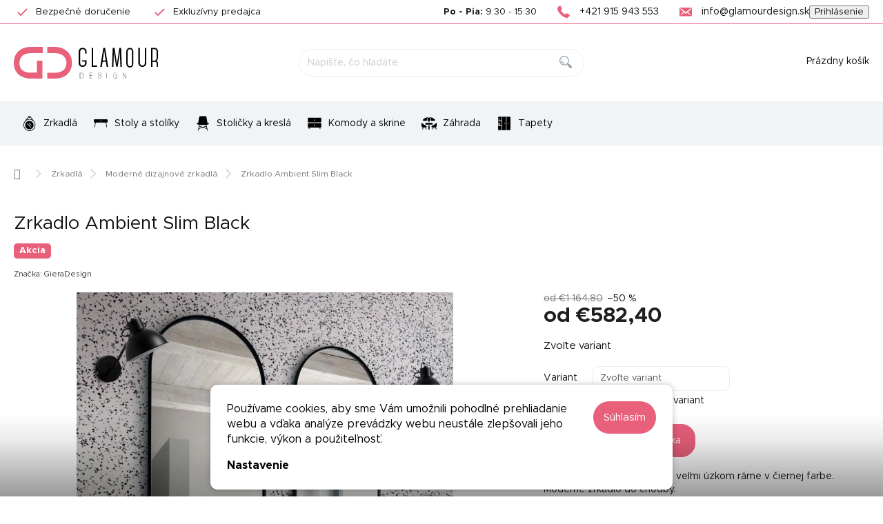

--- FILE ---
content_type: text/html; charset=utf-8
request_url: https://www.glamourdesign.sk/zrkadlo-ambient-slim-black/
body_size: 33208
content:
<!doctype html><html lang="sk" dir="ltr" class="header-background-light external-fonts-loaded"><head><meta charset="utf-8" /><meta name="viewport" content="width=device-width,initial-scale=1" /><title>Zrkadlo Ambient Slim Black - Moderné dizajnové zrkadlá na Glamour Design</title><link rel="preconnect" href="https://cdn.myshoptet.com" /><link rel="dns-prefetch" href="https://cdn.myshoptet.com" /><link rel="preload" href="https://cdn.myshoptet.com/prj/dist/master/cms/libs/jquery/jquery-1.11.3.min.js" as="script" /><script>
dataLayer = [];
dataLayer.push({'shoptet' : {
    "pageId": 739,
    "pageType": "productDetail",
    "currency": "EUR",
    "currencyInfo": {
        "decimalSeparator": ",",
        "exchangeRate": 1,
        "priceDecimalPlaces": 2,
        "symbol": "\u20ac",
        "symbolLeft": 1,
        "thousandSeparator": " "
    },
    "language": "sk",
    "projectId": 465135,
    "product": {
        "id": 1051,
        "guid": "c0a2f9f0-1018-11ec-9b4b-bc97e1a74491",
        "hasVariants": true,
        "codes": [
            {
                "code": "AMB\/SL\/B\/80X100"
            },
            {
                "code": "AMB\/SL\/B\/60X80"
            },
            {
                "code": "AMB\/SL\/B\/50X70"
            },
            {
                "code": "AMB\/SL\/B\/50X160"
            },
            {
                "code": "AMB\/SL\/B\/60X125"
            },
            {
                "code": "AMB\/SL\/B\/70X90"
            },
            {
                "code": "AMB\/SL\/B\/40X105"
            },
            {
                "code": "AMB\/SL\/B\/50X115"
            },
            {
                "code": "AMB\/SL\/B\/40X150"
            },
            {
                "code": "AMB\/SL\/B\/40X200"
            },
            {
                "code": "AMB\/SL\/B\/50X220"
            }
        ],
        "name": "Zrkadlo Ambient Slim Black",
        "appendix": "",
        "weight": 0,
        "manufacturer": "GieraDesign",
        "manufacturerGuid": "1EF533435BBD600C9AD0DA0BA3DED3EE",
        "currentCategory": "Zrkadl\u00e1 | Modern\u00e9 dizajnov\u00e9 zrkadl\u00e1",
        "currentCategoryGuid": "6b55996c-1018-11ec-b1c1-bc97e1a74491",
        "defaultCategory": "Zrkadl\u00e1 | Modern\u00e9 dizajnov\u00e9 zrkadl\u00e1",
        "defaultCategoryGuid": "6b55996c-1018-11ec-b1c1-bc97e1a74491",
        "currency": "EUR",
        "priceWithVatMin": 582.39999999999998,
        "priceWithVatMax": 1462.5
    },
    "stocks": [
        {
            "id": "ext",
            "title": "Sklad",
            "isDeliveryPoint": 0,
            "visibleOnEshop": 1
        }
    ],
    "cartInfo": {
        "id": null,
        "freeShipping": false,
        "freeShippingFrom": 0,
        "leftToFreeGift": {
            "formattedPrice": "\u20ac0",
            "priceLeft": 0
        },
        "freeGift": false,
        "leftToFreeShipping": {
            "priceLeft": 0,
            "dependOnRegion": 0,
            "formattedPrice": "\u20ac0"
        },
        "discountCoupon": [],
        "getNoBillingShippingPrice": {
            "withoutVat": 0,
            "vat": 0,
            "withVat": 0
        },
        "cartItems": [],
        "taxMode": "ORDINARY"
    },
    "cart": [],
    "customer": {
        "priceRatio": 1,
        "priceListId": 1,
        "groupId": null,
        "registered": false,
        "mainAccount": false
    }
}});
dataLayer.push({'cookie_consent' : {
    "marketing": "denied",
    "analytics": "denied"
}});
document.addEventListener('DOMContentLoaded', function() {
    shoptet.consent.onAccept(function(agreements) {
        if (agreements.length == 0) {
            return;
        }
        dataLayer.push({
            'cookie_consent' : {
                'marketing' : (agreements.includes(shoptet.config.cookiesConsentOptPersonalisation)
                    ? 'granted' : 'denied'),
                'analytics': (agreements.includes(shoptet.config.cookiesConsentOptAnalytics)
                    ? 'granted' : 'denied')
            },
            'event': 'cookie_consent'
        });
    });
});
</script>

<!-- Google Tag Manager -->
<script>(function(w,d,s,l,i){w[l]=w[l]||[];w[l].push({'gtm.start':
new Date().getTime(),event:'gtm.js'});var f=d.getElementsByTagName(s)[0],
j=d.createElement(s),dl=l!='dataLayer'?'&l='+l:'';j.async=true;j.src=
'https://www.googletagmanager.com/gtm.js?id='+i+dl;f.parentNode.insertBefore(j,f);
})(window,document,'script','dataLayer','GTM-MR4Z65T');</script>
<!-- End Google Tag Manager -->

<meta property="og:type" content="website"><meta property="og:site_name" content="glamourdesign.sk"><meta property="og:url" content="https://www.glamourdesign.sk/zrkadlo-ambient-slim-black/"><meta property="og:title" content="Zrkadlo Ambient Slim Black - Moderné dizajnové zrkadlá na Glamour Design"><meta name="author" content="Glamour Design"><meta name="web_author" content="Shoptet.sk"><meta name="dcterms.rightsHolder" content="www.glamourdesign.sk"><meta name="robots" content="index,follow"><meta property="og:image" content="https://cdn.myshoptet.com/usr/www.glamourdesign.sk/user/shop/big/1051-3_zrkadlo-ambient-slim-black-cierna-ovalne.jpg?6176adce"><meta property="og:description" content="Zrkadlo Ambient Slim Black. Oválne nástenné zrkadlo vo veľmi úzkom ráme v čiernej farbe. Moderné zrkadlo do chodby."><meta name="description" content="Zrkadlo Ambient Slim Black. Oválne nástenné zrkadlo vo veľmi úzkom ráme v čiernej farbe. Moderné zrkadlo do chodby."><meta name="google-site-verification" content="HyRpWxEF8rKJSnE_S329cn_oDqBK3ZdEm5OzPCZKoj4"><meta property="product:price:amount" content="582.4"><meta property="product:price:currency" content="EUR"><style>:root {--color-primary: #E9607B;--color-primary-h: 348;--color-primary-s: 76%;--color-primary-l: 65%;--color-primary-hover: #993a4d;--color-primary-hover-h: 348;--color-primary-hover-s: 45%;--color-primary-hover-l: 41%;--color-secondary: #E9607B;--color-secondary-h: 348;--color-secondary-s: 76%;--color-secondary-l: 65%;--color-secondary-hover: #993a4d;--color-secondary-hover-h: 348;--color-secondary-hover-s: 45%;--color-secondary-hover-l: 41%;--color-tertiary: #444444;--color-tertiary-h: 0;--color-tertiary-s: 0%;--color-tertiary-l: 27%;--color-tertiary-hover: #222222;--color-tertiary-hover-h: 0;--color-tertiary-hover-s: 0%;--color-tertiary-hover-l: 13%;--color-header-background: #ffffff;--template-font: "sans-serif";--template-headings-font: "sans-serif";--header-background-url: none;--cookies-notice-background: #F8FAFB;--cookies-notice-color: #252525;--cookies-notice-button-hover: #27263f;--cookies-notice-link-hover: #3b3a5f;--templates-update-management-preview-mode-content: "Náhľad aktualizácií šablóny je aktívny pre váš prehliadač."}</style>
    <script>var shoptet = shoptet || {};</script>
    <script src="https://cdn.myshoptet.com/prj/dist/master/shop/dist/main-3g-header.js.05f199e7fd2450312de2.js"></script>
<!-- User include --><!-- service 969(604) html code header -->
<link data-type="apeti-asset" rel="stylesheet" href="https://cdn.myshoptet.com/usr/klubus.myshoptet.com/user/documents/extras/apeti/dist_standard/styles.header.min.css?v=4">

<!-- api 1004(637) html code header -->
<script>
                /* Ellity */      
                /* Compatibility */
                     
      window.mehub = window.mehub || {};
      window.mehub.bonus = {
        businessId: '6ab21a9a-fec2-427f-8d92-5368d6cb93b4',
        addonId: '68afdb97-fdaf-4264-b193-083235e106dd'
      }
    
                /* Latest */
                           
      window.ellity = window.ellity || {};
      window.ellity.bonus = {
        businessId: '6ab21a9a-fec2-427f-8d92-5368d6cb93b4',
        addonId: '68afdb97-fdaf-4264-b193-083235e106dd'
      }
    
                /* Extensions */
                
                </script>
<!-- api 1117(741) html code header -->
<link rel="stylesheet" href="https://cdn.myshoptet.com/usr/api2.dklab.cz/user/documents/_doplnky/faviExtra/465135/5/465135_5.css" type="text/css" /><style></style>
<!-- service 1004(637) html code header -->
<script src="https://mehub-framework.web.app/main.bundle.js?v=1"></script>
<!-- project html code header -->
<link href="https://cdn.myshoptet.com/usr/www.glamourdesign.sk/user/documents/assets/style.css?v=40" rel="stylesheet" /> 

<script>
var JK_smoothScroll = true;
var JK_carouselPagination = true;
var JK_carouselArrows = true;
var JK_slider = true;
var JK_sliderLoop = true;

var dataTheme = {
	products_alternative : {
  	title : "Podobné produkty"
  },
	newsletter : {
  	title : "Odoberať newsletter",
    text : "Prihláste sa k odberu nášho newsletteru a získajte najaktuálnejšie novinky zo sveta dizajnu a prebiehajúcich akcií."
  },
	product_custom_modals : [
    {
      btn_title : "Vrátenie bez komplikácií",
  		title : "Nie ste spokojní s tovarom?",
  		text : "Nič sa nedeje, tovar môžete vrátiť ZDARMA bez udania dôvodu do 14 dní. Stačí nás kontaktovať a my sa o všetko postaráme.",
      default : null,
  	},
    {
      btn_title : "Opýtajte sa",
  		title : "Máte otázku?",
  		text : "Sme tu pre Vás. Radi Vám odpovieme.",
      default : "chat",
  	}
  ],
}
</script>

<style>
/* Změna pořadí ikon pomocí změny čísla v nth-of-type */ 
.navigation-in > ul.menu-level-1 > li:nth-of-type(1) > a::before {
  mask-image: url("https://cdn.myshoptet.com/usr/www.glamourdesign.sk/user/documents/assets/ikony/Zrkadla.svg");
  -webkit-mask-image: url("https://cdn.myshoptet.com/usr/www.glamourdesign.sk/user/documents/assets/ikony/Zrkadla.svg");
}
.navigation-in > ul.menu-level-1 > li:nth-of-type(2) > a::before {
  mask-image: url("https://cdn.myshoptet.com/usr/www.glamourdesign.sk/user/documents/assets/ikony/Stoly.svg");
  -webkit-mask-image: url("https://cdn.myshoptet.com/usr/www.glamourdesign.sk/user/documents/assets/ikony/Stoly.svg");
}
.navigation-in > ul.menu-level-1 > li:nth-of-type(3) > a::before {
  mask-image: url("https://cdn.myshoptet.com/usr/www.glamourdesign.sk/user/documents/assets/ikony/Stolicky.svg");
  -webkit-mask-image: url("https://cdn.myshoptet.com/usr/www.glamourdesign.sk/user/documents/assets/ikony/Stolicky.svg");
}
.navigation-in > ul.menu-level-1 > li:nth-of-type(4) > a::before {
  mask-image: url("https://cdn.myshoptet.com/usr/www.glamourdesign.sk/user/documents/assets/ikony/Komody.svg");
  -webkit-mask-image: url("https://cdn.myshoptet.com/usr/www.glamourdesign.sk/user/documents/assets/ikony/Komody.svg");
}
.navigation-in > ul.menu-level-1 > li:nth-of-type(5) > a::before {
  mask-image: url("https://cdn.myshoptet.com/usr/www.glamourdesign.sk/user/documents/assets/ikony/Outdoor-furniture.svg");
  -webkit-mask-image: url("https://cdn.myshoptet.com/usr/www.glamourdesign.sk/user/documents/assets/ikony/Outdoor-furniture.svg");
}
.navigation-in > ul.menu-level-1 > li:nth-of-type(6) > a::before {
  mask-image: url("https://cdn.myshoptet.com/usr/www.glamourdesign.sk/user/documents/assets/ikony/Kolekcie.svg");
  -webkit-mask-image: url("https://cdn.myshoptet.com/usr/www.glamourdesign.sk/user/documents/assets/ikony/Kolekcie.svg");
}
.navigation-in > ul.menu-level-1 > li:nth-of-type(7) > a::before {
  mask-image: url("https://www.glamourdesign.sk/user/documents/upload/ostatni/tapeta-icon20.svg");
  -webkit-mask-image: url("https://www.glamourdesign.sk/user/documents/upload/ostatni/tapeta-icon20.svg");
}
/*
.navigation-in > ul.menu-level-1 > li:nth-of-type(8) > a::before {
  mask-image: url("https://cdn.myshoptet.com/usr/www.glamourdesign.sk/user/documents/assets/ikony/Akcia.svg");
  -webkit-mask-image: url("https://cdn.myshoptet.com/usr/www.glamourdesign.sk/user/documents/assets/ikony/Akcia.svg");
}
*/
</style>
<!-- Pinterest Tag -->
<script>
!function(e){if(!window.pintrk){window.pintrk = function () {
window.pintrk.queue.push(Array.prototype.slice.call(arguments))};var
  n=window.pintrk;n.queue=[],n.version="3.0";var
  t=document.createElement("script");t.async=!0,t.src=e;var
  r=document.getElementsByTagName("script")[0];
  r.parentNode.insertBefore(t,r)}}("https://s.pinimg.com/ct/core.js");
pintrk('load', '2613027132487', {em: '<user_email_address>'});
pintrk('page');
</script>
<noscript>
<img height="1" width="1" style="display:none;" alt=""
  src="https://ct.pinterest.com/v3/?event=init&tid=2613027132487&pd[em]=<hashed_email_address>&noscript=1" />
</noscript>
<!-- end Pinterest Tag -->
<!-- /User include --><link rel="shortcut icon" href="/favicon.ico" type="image/x-icon" /><link rel="canonical" href="https://www.glamourdesign.sk/zrkadlo-ambient-slim-black/" /><script>!function(){var t={9196:function(){!function(){var t=/\[object (Boolean|Number|String|Function|Array|Date|RegExp)\]/;function r(r){return null==r?String(r):(r=t.exec(Object.prototype.toString.call(Object(r))))?r[1].toLowerCase():"object"}function n(t,r){return Object.prototype.hasOwnProperty.call(Object(t),r)}function e(t){if(!t||"object"!=r(t)||t.nodeType||t==t.window)return!1;try{if(t.constructor&&!n(t,"constructor")&&!n(t.constructor.prototype,"isPrototypeOf"))return!1}catch(t){return!1}for(var e in t);return void 0===e||n(t,e)}function o(t,r,n){this.b=t,this.f=r||function(){},this.d=!1,this.a={},this.c=[],this.e=function(t){return{set:function(r,n){u(c(r,n),t.a)},get:function(r){return t.get(r)}}}(this),i(this,t,!n);var e=t.push,o=this;t.push=function(){var r=[].slice.call(arguments,0),n=e.apply(t,r);return i(o,r),n}}function i(t,n,o){for(t.c.push.apply(t.c,n);!1===t.d&&0<t.c.length;){if("array"==r(n=t.c.shift()))t:{var i=n,a=t.a;if("string"==r(i[0])){for(var f=i[0].split("."),s=f.pop(),p=(i=i.slice(1),0);p<f.length;p++){if(void 0===a[f[p]])break t;a=a[f[p]]}try{a[s].apply(a,i)}catch(t){}}}else if("function"==typeof n)try{n.call(t.e)}catch(t){}else{if(!e(n))continue;for(var l in n)u(c(l,n[l]),t.a)}o||(t.d=!0,t.f(t.a,n),t.d=!1)}}function c(t,r){for(var n={},e=n,o=t.split("."),i=0;i<o.length-1;i++)e=e[o[i]]={};return e[o[o.length-1]]=r,n}function u(t,o){for(var i in t)if(n(t,i)){var c=t[i];"array"==r(c)?("array"==r(o[i])||(o[i]=[]),u(c,o[i])):e(c)?(e(o[i])||(o[i]={}),u(c,o[i])):o[i]=c}}window.DataLayerHelper=o,o.prototype.get=function(t){var r=this.a;t=t.split(".");for(var n=0;n<t.length;n++){if(void 0===r[t[n]])return;r=r[t[n]]}return r},o.prototype.flatten=function(){this.b.splice(0,this.b.length),this.b[0]={},u(this.a,this.b[0])}}()}},r={};function n(e){var o=r[e];if(void 0!==o)return o.exports;var i=r[e]={exports:{}};return t[e](i,i.exports,n),i.exports}n.n=function(t){var r=t&&t.__esModule?function(){return t.default}:function(){return t};return n.d(r,{a:r}),r},n.d=function(t,r){for(var e in r)n.o(r,e)&&!n.o(t,e)&&Object.defineProperty(t,e,{enumerable:!0,get:r[e]})},n.o=function(t,r){return Object.prototype.hasOwnProperty.call(t,r)},function(){"use strict";n(9196)}()}();</script>    <!-- Global site tag (gtag.js) - Google Analytics -->
    <script async src="https://www.googletagmanager.com/gtag/js?id=G-YTHW8S8K01"></script>
    <script>
        
        window.dataLayer = window.dataLayer || [];
        function gtag(){dataLayer.push(arguments);}
        

                    console.debug('default consent data');

            gtag('consent', 'default', {"ad_storage":"denied","analytics_storage":"denied","ad_user_data":"denied","ad_personalization":"denied","wait_for_update":500});
            dataLayer.push({
                'event': 'default_consent'
            });
        
        gtag('js', new Date());

                gtag('config', 'UA-36748449-1', { 'groups': "UA" });
        
                gtag('config', 'G-YTHW8S8K01', {"groups":"GA4","send_page_view":false,"content_group":"productDetail","currency":"EUR","page_language":"sk"});
        
                gtag('config', 'AW-873796642');
        
        
        
        
        
                    gtag('event', 'page_view', {"send_to":"GA4","page_language":"sk","content_group":"productDetail","currency":"EUR"});
        
                gtag('set', 'currency', 'EUR');

        gtag('event', 'view_item', {
            "send_to": "UA",
            "items": [
                {
                    "id": "AMB\/SL\/B\/50X70",
                    "name": "Zrkadlo Ambient Slim Black",
                    "category": "Zrkadl\u00e1 \/ Modern\u00e9 dizajnov\u00e9 zrkadl\u00e1",
                                        "brand": "GieraDesign",
                                                            "variant": "Rozmer: 50x70 cm",
                                        "price": 473.5
                }
            ]
        });
        
        
        
        
        
                    gtag('event', 'view_item', {"send_to":"GA4","page_language":"sk","content_group":"productDetail","value":473.5,"currency":"EUR","items":[{"item_id":"AMB\/SL\/B\/50X70","item_name":"Zrkadlo Ambient Slim Black","item_brand":"GieraDesign","item_category":"Zrkadl\u00e1","item_category2":"Modern\u00e9 dizajnov\u00e9 zrkadl\u00e1","item_variant":"AMB\/SL\/B\/50X70~Rozmer: 50x70 cm","price":473.5,"quantity":1,"index":0}]});
        
        
        
        
        
        
        
        document.addEventListener('DOMContentLoaded', function() {
            if (typeof shoptet.tracking !== 'undefined') {
                for (var id in shoptet.tracking.bannersList) {
                    gtag('event', 'view_promotion', {
                        "send_to": "UA",
                        "promotions": [
                            {
                                "id": shoptet.tracking.bannersList[id].id,
                                "name": shoptet.tracking.bannersList[id].name,
                                "position": shoptet.tracking.bannersList[id].position
                            }
                        ]
                    });
                }
            }

            shoptet.consent.onAccept(function(agreements) {
                if (agreements.length !== 0) {
                    console.debug('gtag consent accept');
                    var gtagConsentPayload =  {
                        'ad_storage': agreements.includes(shoptet.config.cookiesConsentOptPersonalisation)
                            ? 'granted' : 'denied',
                        'analytics_storage': agreements.includes(shoptet.config.cookiesConsentOptAnalytics)
                            ? 'granted' : 'denied',
                                                                                                'ad_user_data': agreements.includes(shoptet.config.cookiesConsentOptPersonalisation)
                            ? 'granted' : 'denied',
                        'ad_personalization': agreements.includes(shoptet.config.cookiesConsentOptPersonalisation)
                            ? 'granted' : 'denied',
                        };
                    console.debug('update consent data', gtagConsentPayload);
                    gtag('consent', 'update', gtagConsentPayload);
                    dataLayer.push(
                        { 'event': 'update_consent' }
                    );
                }
            });
        });
    </script>
</head><body class="desktop id-739 in-moderne-dizajnove-zrkadla template-11 type-product type-detail one-column-body columns-mobile-2 columns-3 blank-mode blank-mode-css ums_forms_redesign--off ums_a11y_category_page--on ums_discussion_rating_forms--off ums_flags_display_unification--on ums_a11y_login--on mobile-header-version-1">
        <div id="fb-root"></div>
        <script>
            window.fbAsyncInit = function() {
                FB.init({
//                    appId            : 'your-app-id',
                    autoLogAppEvents : true,
                    xfbml            : true,
                    version          : 'v19.0'
                });
            };
        </script>
        <script async defer crossorigin="anonymous" src="https://connect.facebook.net/sk_SK/sdk.js"></script>
<!-- Google Tag Manager (noscript) -->
<noscript><iframe src="https://www.googletagmanager.com/ns.html?id=GTM-MR4Z65T"
height="0" width="0" style="display:none;visibility:hidden"></iframe></noscript>
<!-- End Google Tag Manager (noscript) -->

    <div class="siteCookies siteCookies--bottom siteCookies--light js-siteCookies" role="dialog" data-testid="cookiesPopup" data-nosnippet>
        <div class="siteCookies__form">
            <div class="siteCookies__content">
                <div class="siteCookies__text">
                    Používame cookies, aby sme Vám umožnili pohodlné prehliadanie webu a vďaka analýze prevádzky webu neustále zlepšovali jeho funkcie, výkon a použiteľnosť.
                </div>
                <p class="siteCookies__links">
                    <button class="siteCookies__link js-cookies-settings" aria-label="Nastavenia cookies" data-testid="cookiesSettings">Nastavenie</button>
                </p>
            </div>
            <div class="siteCookies__buttonWrap">
                                <button class="siteCookies__button js-cookiesConsentSubmit" value="all" aria-label="Prijať cookies" data-testid="buttonCookiesAccept">Súhlasím</button>
            </div>
        </div>
        <script>
            document.addEventListener("DOMContentLoaded", () => {
                const siteCookies = document.querySelector('.js-siteCookies');
                document.addEventListener("scroll", shoptet.common.throttle(() => {
                    const st = document.documentElement.scrollTop;
                    if (st > 1) {
                        siteCookies.classList.add('siteCookies--scrolled');
                    } else {
                        siteCookies.classList.remove('siteCookies--scrolled');
                    }
                }, 100));
            });
        </script>
    </div>
<a href="#content" class="skip-link sr-only">Prejsť na obsah</a><div class="overall-wrapper"><div class="user-action"><div class="container">
    <div class="user-action-in">
                    <div id="login" class="user-action-login popup-widget login-widget" role="dialog" aria-labelledby="loginHeading">
        <div class="popup-widget-inner">
                            <h2 id="loginHeading">Prihlásenie k vášmu účtu</h2><div id="customerLogin"><form action="/action/Customer/Login/" method="post" id="formLoginIncluded" class="csrf-enabled formLogin" data-testid="formLogin"><input type="hidden" name="referer" value="" /><div class="form-group"><div class="input-wrapper email js-validated-element-wrapper no-label"><input type="email" name="email" class="form-control" autofocus placeholder="E-mailová adresa (napr. jan@novak.sk)" data-testid="inputEmail" autocomplete="email" required /></div></div><div class="form-group"><div class="input-wrapper password js-validated-element-wrapper no-label"><input type="password" name="password" class="form-control" placeholder="Heslo" data-testid="inputPassword" autocomplete="current-password" required /><span class="no-display">Nemôžete vyplniť toto pole</span><input type="text" name="surname" value="" class="no-display" /></div></div><div class="form-group"><div class="login-wrapper"><button type="submit" class="btn btn-secondary btn-text btn-login" data-testid="buttonSubmit">Prihlásiť sa</button><div class="password-helper"><a href="/registracia/" data-testid="signup" rel="nofollow">Nová registrácia</a><a href="/klient/zabudnute-heslo/" rel="nofollow">Zabudnuté heslo</a></div></div></div></form>
</div>                    </div>
    </div>

                            <div id="cart-widget" class="user-action-cart popup-widget cart-widget loader-wrapper" data-testid="popupCartWidget" role="dialog" aria-hidden="true">
    <div class="popup-widget-inner cart-widget-inner place-cart-here">
        <div class="loader-overlay">
            <div class="loader"></div>
        </div>
    </div>

    <div class="cart-widget-button">
        <a href="/kosik/" class="btn btn-conversion" id="continue-order-button" rel="nofollow" data-testid="buttonNextStep">Pokračovať do košíka</a>
    </div>
</div>
            </div>
</div>
</div><div class="top-navigation-bar" data-testid="topNavigationBar">

    <div class="container">

        <div class="top-navigation-contacts">
            <strong>Zákaznícka podpora:</strong><a href="tel:+421915943553" class="project-phone" aria-label="Zavolať na +421915943553" data-testid="contactboxPhone"><span>+421 915 943 553</span></a><a href="mailto:info@glamourdesign.sk" class="project-email" data-testid="contactboxEmail"><span>info@glamourdesign.sk</span></a>        </div>

                            <div class="top-navigation-menu">
                <div class="top-navigation-menu-trigger"></div>
                <ul class="top-navigation-bar-menu">
                                            <li class="top-navigation-menu-item-850">
                            <a href="/o-nas/">O nás</a>
                        </li>
                                            <li class="top-navigation-menu-item-39">
                            <a href="/obchodne-podmienky/">Obchodné podmienky</a>
                        </li>
                                            <li class="top-navigation-menu-item-862">
                            <a href="/casto-kladene-otazky/">Často kladené otázky</a>
                        </li>
                                            <li class="top-navigation-menu-item-853">
                            <a href="/ako-nakupovat/">Ako nakupovať?</a>
                        </li>
                                            <li class="top-navigation-menu-item-859">
                            <a href="/reklamacie/">Reklamácie</a>
                        </li>
                                            <li class="top-navigation-menu-item-856">
                            <a href="/doprava-a-platba/">Doprava a platba</a>
                        </li>
                                            <li class="top-navigation-menu-item-1149">
                            <a href="/pomoc-pri-konfiguracii/">Pomoc pri konfigurácii zkadiel</a>
                        </li>
                                            <li class="top-navigation-menu-item-1875">
                            <a href="/lepenie-tapiet-wall-art/" target="blank">Lepenie tapiet Wall Art</a>
                        </li>
                                            <li class="top-navigation-menu-item-2024">
                            <a href="/instruktaz-k-montazi-led-zrkadiel/" target="blank">Inštruktáž k montáži LED zrkadiel</a>
                        </li>
                                            <li class="top-navigation-menu-item-29">
                            <a href="/kontakt/">Kontakt</a>
                        </li>
                                            <li class="top-navigation-menu-item-691">
                            <a href="/podmienky-ochrany-osobnych-udajov/">Podmienky ochrany osobných údajov</a>
                        </li>
                                            <li class="top-navigation-menu-item-2029">
                            <a href="/spolupraca/" target="blank">Spolupráca</a>
                        </li>
                                    </ul>
                <ul class="top-navigation-bar-menu-helper"></ul>
            </div>
        
        <div class="top-navigation-tools">
            <div class="responsive-tools">
                <a href="#" class="toggle-window" data-target="search" aria-label="Hľadať" data-testid="linkSearchIcon"></a>
                                                            <a href="#" class="toggle-window" data-target="login"></a>
                                                    <a href="#" class="toggle-window" data-target="navigation" aria-label="Menu" data-testid="hamburgerMenu"></a>
            </div>
                        <button class="top-nav-button top-nav-button-login toggle-window" type="button" data-target="login" aria-haspopup="dialog" aria-controls="login" aria-expanded="false" data-testid="signin"><span>Prihlásenie</span></button>        </div>

    </div>

</div>
<header id="header"><div class="container navigation-wrapper">
    <div class="header-top">
        <div class="site-name-wrapper">
            <div class="site-name"><a href="/" data-testid="linkWebsiteLogo"><img src="https://cdn.myshoptet.com/usr/www.glamourdesign.sk/user/logos/glamour-logo.svg" alt="Glamour Design" fetchpriority="low" /></a></div>        </div>
        <div class="search" itemscope itemtype="https://schema.org/WebSite">
            <meta itemprop="headline" content="Moderné dizajnové zrkadlá"/><meta itemprop="url" content="https://www.glamourdesign.sk"/><meta itemprop="text" content="Zrkadlo Ambient Slim Black. Oválne nástenné zrkadlo vo veľmi úzkom ráme v čiernej farbe. Moderné zrkadlo do chodby."/>            <form action="/action/ProductSearch/prepareString/" method="post"
    id="formSearchForm" class="search-form compact-form js-search-main"
    itemprop="potentialAction" itemscope itemtype="https://schema.org/SearchAction" data-testid="searchForm">
    <fieldset>
        <meta itemprop="target"
            content="https://www.glamourdesign.sk/vyhladavanie/?string={string}"/>
        <input type="hidden" name="language" value="sk"/>
        
            
<input
    type="search"
    name="string"
        class="query-input form-control search-input js-search-input"
    placeholder="Napíšte, čo hľadáte"
    autocomplete="off"
    required
    itemprop="query-input"
    aria-label="Vyhľadávanie"
    data-testid="searchInput"
>
            <button type="submit" class="btn btn-default" data-testid="searchBtn">Hľadať</button>
        
    </fieldset>
</form>
        </div>
        <div class="navigation-buttons">
                
    <a href="/kosik/" class="btn btn-icon toggle-window cart-count" data-target="cart" data-hover="true" data-redirect="true" data-testid="headerCart" rel="nofollow" aria-haspopup="dialog" aria-expanded="false" aria-controls="cart-widget">
        
                <span class="sr-only">Nákupný košík</span>
        
            <span class="cart-price visible-lg-inline-block" data-testid="headerCartPrice">
                                    Prázdny košík                            </span>
        
    
            </a>
        </div>
    </div>
    <nav id="navigation" aria-label="Hlavné menu" data-collapsible="true"><div class="navigation-in menu"><ul class="menu-level-1" role="menubar" data-testid="headerMenuItems"><li class="menu-item-727 ext" role="none"><a href="/zrkadla/" data-testid="headerMenuItem" role="menuitem" aria-haspopup="true" aria-expanded="false"><b>Zrkadlá</b><span class="submenu-arrow"></span></a><ul class="menu-level-2" aria-label="Zrkadlá" tabindex="-1" role="menu"><li class="menu-item-745 has-third-level" role="none"><a href="/zrkadla-do-kupelne/" class="menu-image" data-testid="headerMenuItem" tabindex="-1" aria-hidden="true"><img src="data:image/svg+xml,%3Csvg%20width%3D%22140%22%20height%3D%22100%22%20xmlns%3D%22http%3A%2F%2Fwww.w3.org%2F2000%2Fsvg%22%3E%3C%2Fsvg%3E" alt="" aria-hidden="true" width="140" height="100"  data-src="https://cdn.myshoptet.com/usr/www.glamourdesign.sk/user/categories/thumb/17698_puro-r-led--velkost-130-cm.jpeg" fetchpriority="low" /></a><div><a href="/zrkadla-do-kupelne/" data-testid="headerMenuItem" role="menuitem"><span>Zrkadlá do kúpeľne</span></a>
                                                    <ul class="menu-level-3" role="menu">
                                                                    <li class="menu-item-907" role="none">
                                        <a href="/zrkadla-s-led-osvetlenim/" data-testid="headerMenuItem" role="menuitem">
                                            Kúpeľňové zrkadlá s LED osvetlením</a>,                                    </li>
                                                                    <li class="menu-item-910" role="none">
                                        <a href="/bez-led-osvetlenia/" data-testid="headerMenuItem" role="menuitem">
                                            Kúpeľnové zrkadlá bez LED osvetlenia</a>                                    </li>
                                                            </ul>
                        </div></li><li class="menu-item-1263" role="none"><a href="/zrkadla-do-detskej-izby/" class="menu-image" data-testid="headerMenuItem" tabindex="-1" aria-hidden="true"><img src="data:image/svg+xml,%3Csvg%20width%3D%22140%22%20height%3D%22100%22%20xmlns%3D%22http%3A%2F%2Fwww.w3.org%2F2000%2Fsvg%22%3E%3C%2Fsvg%3E" alt="" aria-hidden="true" width="140" height="100"  data-src="https://cdn.myshoptet.com/usr/www.glamourdesign.sk/user/categories/thumb/9831-6_home-wood-natur-atypicke-3.jpeg" fetchpriority="low" /></a><div><a href="/zrkadla-do-detskej-izby/" data-testid="headerMenuItem" role="menuitem"><span>Zrkadlá do detskej izby</span></a>
                        </div></li><li class="menu-item-1032" role="none"><a href="/bezramove-zrkadla/" class="menu-image" data-testid="headerMenuItem" tabindex="-1" aria-hidden="true"><img src="data:image/svg+xml,%3Csvg%20width%3D%22140%22%20height%3D%22100%22%20xmlns%3D%22http%3A%2F%2Fwww.w3.org%2F2000%2Fsvg%22%3E%3C%2Fsvg%3E" alt="" aria-hidden="true" width="140" height="100"  data-src="https://cdn.myshoptet.com/usr/www.glamourdesign.sk/user/categories/thumb/19108_moderne-zrcadlo-harry-cira-atypicke.jpeg" fetchpriority="low" /></a><div><a href="/bezramove-zrkadla/" data-testid="headerMenuItem" role="menuitem"><span>Bezrámové zrkadlá</span></a>
                        </div></li><li class="menu-item-1266" role="none"><a href="/dekoracne-zrkadla/" class="menu-image" data-testid="headerMenuItem" tabindex="-1" aria-hidden="true"><img src="data:image/svg+xml,%3Csvg%20width%3D%22140%22%20height%3D%22100%22%20xmlns%3D%22http%3A%2F%2Fwww.w3.org%2F2000%2Fsvg%22%3E%3C%2Fsvg%3E" alt="" aria-hidden="true" width="140" height="100"  data-src="https://cdn.myshoptet.com/usr/www.glamourdesign.sk/user/categories/thumb/364_zrkadlo-marie-flore-cira-okruhle.jpeg" fetchpriority="low" /></a><div><a href="/dekoracne-zrkadla/" data-testid="headerMenuItem" role="menuitem"><span>Dekoračné zrkadlá</span></a>
                        </div></li><li class="menu-item-739 active" role="none"><a href="/moderne-dizajnove-zrkadla/" class="menu-image" data-testid="headerMenuItem" tabindex="-1" aria-hidden="true"><img src="data:image/svg+xml,%3Csvg%20width%3D%22140%22%20height%3D%22100%22%20xmlns%3D%22http%3A%2F%2Fwww.w3.org%2F2000%2Fsvg%22%3E%3C%2Fsvg%3E" alt="" aria-hidden="true" width="140" height="100"  data-src="https://cdn.myshoptet.com/usr/www.glamourdesign.sk/user/categories/thumb/19126_moderne-zrcadlo-harry-copper-medena-atypicke.jpeg" fetchpriority="low" /></a><div><a href="/moderne-dizajnove-zrkadla/" data-testid="headerMenuItem" role="menuitem"><span>Moderné dizajnové zrkadlá</span></a>
                        </div></li><li class="menu-item-772" role="none"><a href="/stojace-zrkadla/" class="menu-image" data-testid="headerMenuItem" tabindex="-1" aria-hidden="true"><img src="data:image/svg+xml,%3Csvg%20width%3D%22140%22%20height%3D%22100%22%20xmlns%3D%22http%3A%2F%2Fwww.w3.org%2F2000%2Fsvg%22%3E%3C%2Fsvg%3E" alt="" aria-hidden="true" width="140" height="100"  data-src="https://cdn.myshoptet.com/usr/www.glamourdesign.sk/user/categories/thumb/stoj.jpg" fetchpriority="low" /></a><div><a href="/stojace-zrkadla/" data-testid="headerMenuItem" role="menuitem"><span>Stojace zrkadlá</span></a>
                        </div></li><li class="menu-item-787" role="none"><a href="/slovenske-umelecke-zrkadla/" class="menu-image" data-testid="headerMenuItem" tabindex="-1" aria-hidden="true"><img src="data:image/svg+xml,%3Csvg%20width%3D%22140%22%20height%3D%22100%22%20xmlns%3D%22http%3A%2F%2Fwww.w3.org%2F2000%2Fsvg%22%3E%3C%2Fsvg%3E" alt="" aria-hidden="true" width="140" height="100"  data-src="https://cdn.myshoptet.com/usr/www.glamourdesign.sk/user/categories/thumb/1678_zrkadlo-zoja-glamour-design-1.jpg" fetchpriority="low" /></a><div><a href="/slovenske-umelecke-zrkadla/" data-testid="headerMenuItem" role="menuitem"><span>Slovenské umelecké zrkadlá</span></a>
                        </div></li></ul></li>
<li class="menu-item-712 ext" role="none"><a href="/stoly-a-stoliky/" data-testid="headerMenuItem" role="menuitem" aria-haspopup="true" aria-expanded="false"><b>Stoly a stolíky</b><span class="submenu-arrow"></span></a><ul class="menu-level-2" aria-label="Stoly a stolíky" tabindex="-1" role="menu"><li class="menu-item-715 has-third-level" role="none"><a href="/jedalenske-stoly/" class="menu-image" data-testid="headerMenuItem" tabindex="-1" aria-hidden="true"><img src="data:image/svg+xml,%3Csvg%20width%3D%22140%22%20height%3D%22100%22%20xmlns%3D%22http%3A%2F%2Fwww.w3.org%2F2000%2Fsvg%22%3E%3C%2Fsvg%3E" alt="" aria-hidden="true" width="140" height="100"  data-src="https://cdn.myshoptet.com/usr/www.glamourdesign.sk/user/categories/thumb/mask_group.jpg" fetchpriority="low" /></a><div><a href="/jedalenske-stoly/" data-testid="headerMenuItem" role="menuitem"><span>Jedálenské stoly</span></a>
                                                    <ul class="menu-level-3" role="menu">
                                                                    <li class="menu-item-718" role="none">
                                        <a href="/rozkladacie-jedalenske-stoly/" data-testid="headerMenuItem" role="menuitem">
                                            Rozkladacie jedálenské stoly</a>,                                    </li>
                                                                    <li class="menu-item-721" role="none">
                                        <a href="/nerozkladacie-jedalenske-stoly/" data-testid="headerMenuItem" role="menuitem">
                                            Nerozkladacie jedálenské stoly</a>                                    </li>
                                                            </ul>
                        </div></li><li class="menu-item-823" role="none"><a href="/pracovne-stoly/" class="menu-image" data-testid="headerMenuItem" tabindex="-1" aria-hidden="true"><img src="data:image/svg+xml,%3Csvg%20width%3D%22140%22%20height%3D%22100%22%20xmlns%3D%22http%3A%2F%2Fwww.w3.org%2F2000%2Fsvg%22%3E%3C%2Fsvg%3E" alt="" aria-hidden="true" width="140" height="100"  data-src="https://cdn.myshoptet.com/usr/www.glamourdesign.sk/user/categories/thumb/mask_group-2.jpg" fetchpriority="low" /></a><div><a href="/pracovne-stoly/" data-testid="headerMenuItem" role="menuitem"><span>Pracovné a písacie stoly</span></a>
                        </div></li><li class="menu-item-805" role="none"><a href="/konferencne-stoliky/" class="menu-image" data-testid="headerMenuItem" tabindex="-1" aria-hidden="true"><img src="data:image/svg+xml,%3Csvg%20width%3D%22140%22%20height%3D%22100%22%20xmlns%3D%22http%3A%2F%2Fwww.w3.org%2F2000%2Fsvg%22%3E%3C%2Fsvg%3E" alt="" aria-hidden="true" width="140" height="100"  data-src="https://cdn.myshoptet.com/usr/www.glamourdesign.sk/user/categories/thumb/mask_group-1.jpg" fetchpriority="low" /></a><div><a href="/konferencne-stoliky/" data-testid="headerMenuItem" role="menuitem"><span>Konferenčné stolíky</span></a>
                        </div></li><li class="menu-item-796" role="none"><a href="/barove-stoliky/" class="menu-image" data-testid="headerMenuItem" tabindex="-1" aria-hidden="true"><img src="data:image/svg+xml,%3Csvg%20width%3D%22140%22%20height%3D%22100%22%20xmlns%3D%22http%3A%2F%2Fwww.w3.org%2F2000%2Fsvg%22%3E%3C%2Fsvg%3E" alt="" aria-hidden="true" width="140" height="100"  data-src="https://cdn.myshoptet.com/usr/www.glamourdesign.sk/user/categories/thumb/mask_group-4.jpg" fetchpriority="low" /></a><div><a href="/barove-stoliky/" data-testid="headerMenuItem" role="menuitem"><span>Barové stolíky</span></a>
                        </div></li><li class="menu-item-808" role="none"><a href="/konzolove-stoliky/" class="menu-image" data-testid="headerMenuItem" tabindex="-1" aria-hidden="true"><img src="data:image/svg+xml,%3Csvg%20width%3D%22140%22%20height%3D%22100%22%20xmlns%3D%22http%3A%2F%2Fwww.w3.org%2F2000%2Fsvg%22%3E%3C%2Fsvg%3E" alt="" aria-hidden="true" width="140" height="100"  data-src="https://cdn.myshoptet.com/usr/www.glamourdesign.sk/user/categories/thumb/mask_group-5.jpg" fetchpriority="low" /></a><div><a href="/konzolove-stoliky/" data-testid="headerMenuItem" role="menuitem"><span>Konzolové stolíky</span></a>
                        </div></li><li class="menu-item-826 has-third-level" role="none"><a href="/prirucne-stoliky-a-nocne-stoliky/" class="menu-image" data-testid="headerMenuItem" tabindex="-1" aria-hidden="true"><img src="data:image/svg+xml,%3Csvg%20width%3D%22140%22%20height%3D%22100%22%20xmlns%3D%22http%3A%2F%2Fwww.w3.org%2F2000%2Fsvg%22%3E%3C%2Fsvg%3E" alt="" aria-hidden="true" width="140" height="100"  data-src="https://cdn.myshoptet.com/usr/www.glamourdesign.sk/user/categories/thumb/58116_genny_deko_9087_16_grob.jpg" fetchpriority="low" /></a><div><a href="/prirucne-stoliky-a-nocne-stoliky/" data-testid="headerMenuItem" role="menuitem"><span>Príručné a nočné stolíky</span></a>
                                                    <ul class="menu-level-3" role="menu">
                                                                    <li class="menu-item-2053" role="none">
                                        <a href="/prirucne-stoliky/" data-testid="headerMenuItem" role="menuitem">
                                            Príručné stolíky</a>,                                    </li>
                                                                    <li class="menu-item-2050" role="none">
                                        <a href="/nocne-stoliky/" data-testid="headerMenuItem" role="menuitem">
                                            Nočné stolíky</a>                                    </li>
                                                            </ul>
                        </div></li></ul></li>
<li class="menu-item-706 ext" role="none"><a href="/stolicky-a-kresla/" data-testid="headerMenuItem" role="menuitem" aria-haspopup="true" aria-expanded="false"><b>Stoličky a kreslá</b><span class="submenu-arrow"></span></a><ul class="menu-level-2" aria-label="Stoličky a kreslá" tabindex="-1" role="menu"><li class="menu-item-922" role="none"><a href="/jedalenske-stolicky/" class="menu-image" data-testid="headerMenuItem" tabindex="-1" aria-hidden="true"><img src="data:image/svg+xml,%3Csvg%20width%3D%22140%22%20height%3D%22100%22%20xmlns%3D%22http%3A%2F%2Fwww.w3.org%2F2000%2Fsvg%22%3E%3C%2Fsvg%3E" alt="" aria-hidden="true" width="140" height="100"  data-src="https://cdn.myshoptet.com/usr/www.glamourdesign.sk/user/categories/thumb/51832_600_600.jpeg" fetchpriority="low" /></a><div><a href="/jedalenske-stolicky/" data-testid="headerMenuItem" role="menuitem"><span>Jedálenské stoličky</span></a>
                        </div></li><li class="menu-item-793" role="none"><a href="/barove-stolicky/" class="menu-image" data-testid="headerMenuItem" tabindex="-1" aria-hidden="true"><img src="data:image/svg+xml,%3Csvg%20width%3D%22140%22%20height%3D%22100%22%20xmlns%3D%22http%3A%2F%2Fwww.w3.org%2F2000%2Fsvg%22%3E%3C%2Fsvg%3E" alt="" aria-hidden="true" width="140" height="100"  data-src="https://cdn.myshoptet.com/usr/www.glamourdesign.sk/user/categories/thumb/50435_600_600.jpeg" fetchpriority="low" /></a><div><a href="/barove-stolicky/" data-testid="headerMenuItem" role="menuitem"><span>Barové stoličky</span></a>
                        </div></li><li class="menu-item-799 has-third-level" role="none"><a href="/jedalenske-lavice/" class="menu-image" data-testid="headerMenuItem" tabindex="-1" aria-hidden="true"><img src="data:image/svg+xml,%3Csvg%20width%3D%22140%22%20height%3D%22100%22%20xmlns%3D%22http%3A%2F%2Fwww.w3.org%2F2000%2Fsvg%22%3E%3C%2Fsvg%3E" alt="" aria-hidden="true" width="140" height="100"  data-src="https://cdn.myshoptet.com/usr/www.glamourdesign.sk/user/categories/thumb/1936_jedalenska-lavica-castello-dub-divoky-antracit-glamour-design-1.jpg" fetchpriority="low" /></a><div><a href="/jedalenske-lavice/" data-testid="headerMenuItem" role="menuitem"><span>Lavice a jedálenské lavice</span></a>
                                                    <ul class="menu-level-3" role="menu">
                                                                    <li class="menu-item-2061" role="none">
                                        <a href="/lavice/" data-testid="headerMenuItem" role="menuitem">
                                            Lavice</a>,                                    </li>
                                                                    <li class="menu-item-2064" role="none">
                                        <a href="/jedalenske-lavice-2/" data-testid="headerMenuItem" role="menuitem">
                                            Jedálenské lavice</a>                                    </li>
                                                            </ul>
                        </div></li><li class="menu-item-802 has-third-level" role="none"><a href="/kancelarske-stolicky/" class="menu-image" data-testid="headerMenuItem" tabindex="-1" aria-hidden="true"><img src="data:image/svg+xml,%3Csvg%20width%3D%22140%22%20height%3D%22100%22%20xmlns%3D%22http%3A%2F%2Fwww.w3.org%2F2000%2Fsvg%22%3E%3C%2Fsvg%3E" alt="" aria-hidden="true" width="140" height="100"  data-src="https://cdn.myshoptet.com/usr/www.glamourdesign.sk/user/categories/thumb/49185_600_600.jpeg" fetchpriority="low" /></a><div><a href="/kancelarske-stolicky/" data-testid="headerMenuItem" role="menuitem"><span>Kancelárske a herné stoličky</span></a>
                                                    <ul class="menu-level-3" role="menu">
                                                                    <li class="menu-item-2085" role="none">
                                        <a href="/kancelarske-stolicky-2/" data-testid="headerMenuItem" role="menuitem">
                                            Kancelárske stoličky</a>,                                    </li>
                                                                    <li class="menu-item-2088" role="none">
                                        <a href="/herne-stolicky/" data-testid="headerMenuItem" role="menuitem">
                                            Herné stoličky</a>                                    </li>
                                                            </ul>
                        </div></li><li class="menu-item-811 has-third-level" role="none"><a href="/relaxacne-a-hojdacie-kresla/" class="menu-image" data-testid="headerMenuItem" tabindex="-1" aria-hidden="true"><img src="data:image/svg+xml,%3Csvg%20width%3D%22140%22%20height%3D%22100%22%20xmlns%3D%22http%3A%2F%2Fwww.w3.org%2F2000%2Fsvg%22%3E%3C%2Fsvg%3E" alt="" aria-hidden="true" width="140" height="100"  data-src="https://cdn.myshoptet.com/usr/www.glamourdesign.sk/user/categories/thumb/46167_600_600.jpeg" fetchpriority="low" /></a><div><a href="/relaxacne-a-hojdacie-kresla/" data-testid="headerMenuItem" role="menuitem"><span>Relaxačné a hojdacie kreslá</span></a>
                                                    <ul class="menu-level-3" role="menu">
                                                                    <li class="menu-item-2079" role="none">
                                        <a href="/relaxacne-kresla/" data-testid="headerMenuItem" role="menuitem">
                                            Relaxačné kreslá</a>,                                    </li>
                                                                    <li class="menu-item-2082" role="none">
                                        <a href="/hojdacie-kresla/" data-testid="headerMenuItem" role="menuitem">
                                            Hojdacie kreslá</a>                                    </li>
                                                            </ul>
                        </div></li><li class="menu-item-2058 has-third-level" role="none"><a href="/kresla-a-pufy/" class="menu-image" data-testid="headerMenuItem" tabindex="-1" aria-hidden="true"><img src="data:image/svg+xml,%3Csvg%20width%3D%22140%22%20height%3D%22100%22%20xmlns%3D%22http%3A%2F%2Fwww.w3.org%2F2000%2Fsvg%22%3E%3C%2Fsvg%3E" alt="" aria-hidden="true" width="140" height="100"  data-src="https://cdn.myshoptet.com/usr/www.glamourdesign.sk/user/categories/thumb/0748147.jpg" fetchpriority="low" /></a><div><a href="/kresla-a-pufy/" data-testid="headerMenuItem" role="menuitem"><span>Kreslá a pufy</span></a>
                                                    <ul class="menu-level-3" role="menu">
                                                                    <li class="menu-item-2067" role="none">
                                        <a href="/kresla/" data-testid="headerMenuItem" role="menuitem">
                                            Kreslá</a>,                                    </li>
                                                                    <li class="menu-item-2070" role="none">
                                        <a href="/pufy/" data-testid="headerMenuItem" role="menuitem">
                                            Pufy</a>                                    </li>
                                                            </ul>
                        </div></li><li class="menu-item-2076" role="none"><a href="/pohovky/" class="menu-image" data-testid="headerMenuItem" tabindex="-1" aria-hidden="true"><img src="data:image/svg+xml,%3Csvg%20width%3D%22140%22%20height%3D%22100%22%20xmlns%3D%22http%3A%2F%2Fwww.w3.org%2F2000%2Fsvg%22%3E%3C%2Fsvg%3E" alt="" aria-hidden="true" width="140" height="100"  data-src="https://cdn.myshoptet.com/usr/www.glamourdesign.sk/user/categories/thumb/0748148.jpg" fetchpriority="low" /></a><div><a href="/pohovky/" data-testid="headerMenuItem" role="menuitem"><span>Pohovky</span></a>
                        </div></li></ul></li>
<li class="menu-item-790 ext" role="none"><a href="/komody-2/" data-testid="headerMenuItem" role="menuitem" aria-haspopup="true" aria-expanded="false"><b>Komody a skrine</b><span class="submenu-arrow"></span></a><ul class="menu-level-2" aria-label="Komody a skrine" tabindex="-1" role="menu"><li class="menu-item-871" role="none"><a href="/komody/" class="menu-image" data-testid="headerMenuItem" tabindex="-1" aria-hidden="true"><img src="data:image/svg+xml,%3Csvg%20width%3D%22140%22%20height%3D%22100%22%20xmlns%3D%22http%3A%2F%2Fwww.w3.org%2F2000%2Fsvg%22%3E%3C%2Fsvg%3E" alt="" aria-hidden="true" width="140" height="100"  data-src="https://cdn.myshoptet.com/usr/www.glamourdesign.sk/user/categories/thumb/51048_600_600.jpg" fetchpriority="low" /></a><div><a href="/komody/" data-testid="headerMenuItem" role="menuitem"><span>Komody</span></a>
                        </div></li><li class="menu-item-874" role="none"><a href="/skrine/" class="menu-image" data-testid="headerMenuItem" tabindex="-1" aria-hidden="true"><img src="data:image/svg+xml,%3Csvg%20width%3D%22140%22%20height%3D%22100%22%20xmlns%3D%22http%3A%2F%2Fwww.w3.org%2F2000%2Fsvg%22%3E%3C%2Fsvg%3E" alt="" aria-hidden="true" width="140" height="100"  data-src="https://cdn.myshoptet.com/usr/www.glamourdesign.sk/user/categories/thumb/49217_600_600.jpg" fetchpriority="low" /></a><div><a href="/skrine/" data-testid="headerMenuItem" role="menuitem"><span>Skrine</span></a>
                        </div></li><li class="menu-item-817" role="none"><a href="/police/" class="menu-image" data-testid="headerMenuItem" tabindex="-1" aria-hidden="true"><img src="data:image/svg+xml,%3Csvg%20width%3D%22140%22%20height%3D%22100%22%20xmlns%3D%22http%3A%2F%2Fwww.w3.org%2F2000%2Fsvg%22%3E%3C%2Fsvg%3E" alt="" aria-hidden="true" width="140" height="100"  data-src="https://cdn.myshoptet.com/usr/www.glamourdesign.sk/user/categories/thumb/3277-3_polica-dakar-glamour-design-4.jpg" fetchpriority="low" /></a><div><a href="/police/" data-testid="headerMenuItem" role="menuitem"><span>Police</span></a>
                        </div></li></ul></li>
<li class="menu-item-838 ext" role="none"><a href="/zahradny-nabytok/" data-testid="headerMenuItem" role="menuitem" aria-haspopup="true" aria-expanded="false"><b>Záhrada</b><span class="submenu-arrow"></span></a><ul class="menu-level-2" aria-label="Záhrada" tabindex="-1" role="menu"><li class="menu-item-1021" role="none"><a href="/zahradne-jedalenske-stoly/" class="menu-image" data-testid="headerMenuItem" tabindex="-1" aria-hidden="true"><img src="data:image/svg+xml,%3Csvg%20width%3D%22140%22%20height%3D%22100%22%20xmlns%3D%22http%3A%2F%2Fwww.w3.org%2F2000%2Fsvg%22%3E%3C%2Fsvg%3E" alt="" aria-hidden="true" width="140" height="100"  data-src="https://cdn.myshoptet.com/usr/www.glamourdesign.sk/user/categories/thumb/palmdale-thumbnail.jpg" fetchpriority="low" /></a><div><a href="/zahradne-jedalenske-stoly/" data-testid="headerMenuItem" role="menuitem"><span>Záhradné jedálenské stoly</span></a>
                        </div></li><li class="menu-item-1024" role="none"><a href="/zahradne-sedenie/" class="menu-image" data-testid="headerMenuItem" tabindex="-1" aria-hidden="true"><img src="data:image/svg+xml,%3Csvg%20width%3D%22140%22%20height%3D%22100%22%20xmlns%3D%22http%3A%2F%2Fwww.w3.org%2F2000%2Fsvg%22%3E%3C%2Fsvg%3E" alt="" aria-hidden="true" width="140" height="100"  data-src="https://cdn.myshoptet.com/usr/www.glamourdesign.sk/user/categories/thumb/calypso.jpg" fetchpriority="low" /></a><div><a href="/zahradne-sedenie/" data-testid="headerMenuItem" role="menuitem"><span>Záhradné sedenie</span></a>
                        </div></li><li class="menu-item-1027" role="none"><a href="/zahradne-konferencne-stoliky/" class="menu-image" data-testid="headerMenuItem" tabindex="-1" aria-hidden="true"><img src="data:image/svg+xml,%3Csvg%20width%3D%22140%22%20height%3D%22100%22%20xmlns%3D%22http%3A%2F%2Fwww.w3.org%2F2000%2Fsvg%22%3E%3C%2Fsvg%3E" alt="" aria-hidden="true" width="140" height="100"  data-src="https://cdn.myshoptet.com/usr/www.glamourdesign.sk/user/categories/thumb/cristobal.jpg" fetchpriority="low" /></a><div><a href="/zahradne-konferencne-stoliky/" data-testid="headerMenuItem" role="menuitem"><span>Záhradné konferenčné stolíky</span></a>
                        </div></li><li class="menu-item-1030" role="none"><a href="/zahradne-lavice/" class="menu-image" data-testid="headerMenuItem" tabindex="-1" aria-hidden="true"><img src="data:image/svg+xml,%3Csvg%20width%3D%22140%22%20height%3D%22100%22%20xmlns%3D%22http%3A%2F%2Fwww.w3.org%2F2000%2Fsvg%22%3E%3C%2Fsvg%3E" alt="" aria-hidden="true" width="140" height="100"  data-src="https://cdn.myshoptet.com/usr/www.glamourdesign.sk/user/categories/thumb/isak.jpg" fetchpriority="low" /></a><div><a href="/zahradne-lavice/" data-testid="headerMenuItem" role="menuitem"><span>Záhradné lavice</span></a>
                        </div></li></ul></li>
<li class="menu-item-1866 ext" role="none"><a href="/tapety/" data-testid="headerMenuItem" role="menuitem" aria-haspopup="true" aria-expanded="false"><b>Tapety</b><span class="submenu-arrow"></span></a><ul class="menu-level-2" aria-label="Tapety" tabindex="-1" role="menu"><li class="menu-item-2021" role="none"><a href="/tapety-originals-na-mieru/" class="menu-image" data-testid="headerMenuItem" tabindex="-1" aria-hidden="true"><img src="data:image/svg+xml,%3Csvg%20width%3D%22140%22%20height%3D%22100%22%20xmlns%3D%22http%3A%2F%2Fwww.w3.org%2F2000%2Fsvg%22%3E%3C%2Fsvg%3E" alt="" aria-hidden="true" width="140" height="100"  data-src="https://cdn.myshoptet.com/usr/www.glamourdesign.sk/user/categories/thumb/kolekcia_originals_na_mieru.jpeg" fetchpriority="low" /></a><div><a href="/tapety-originals-na-mieru/" data-testid="headerMenuItem" role="menuitem"><span>Tapety Originals na mieru</span></a>
                        </div></li><li class="menu-item-2018" role="none"><a href="/tapety-arte-na-mieru/" class="menu-image" data-testid="headerMenuItem" tabindex="-1" aria-hidden="true"><img src="data:image/svg+xml,%3Csvg%20width%3D%22140%22%20height%3D%22100%22%20xmlns%3D%22http%3A%2F%2Fwww.w3.org%2F2000%2Fsvg%22%3E%3C%2Fsvg%3E" alt="" aria-hidden="true" width="140" height="100"  data-src="https://cdn.myshoptet.com/usr/www.glamourdesign.sk/user/categories/thumb/tapeta_na_mieru_arte.jpeg" fetchpriority="low" /></a><div><a href="/tapety-arte-na-mieru/" data-testid="headerMenuItem" role="menuitem"><span>Tapety Arte na mieru</span></a>
                        </div></li><li class="menu-item-1857" role="none"><a href="/tapety-originals-rolky/" class="menu-image" data-testid="headerMenuItem" tabindex="-1" aria-hidden="true"><img src="data:image/svg+xml,%3Csvg%20width%3D%22140%22%20height%3D%22100%22%20xmlns%3D%22http%3A%2F%2Fwww.w3.org%2F2000%2Fsvg%22%3E%3C%2Fsvg%3E" alt="" aria-hidden="true" width="140" height="100"  data-src="https://cdn.myshoptet.com/usr/www.glamourdesign.sk/user/categories/thumb/tapeta_na_stenu.jpg" fetchpriority="low" /></a><div><a href="/tapety-originals-rolky/" data-testid="headerMenuItem" role="menuitem"><span>Tapety Originals rolky</span></a>
                        </div></li><li class="menu-item-1860" role="none"><a href="/tapety-arte-rolky/" class="menu-image" data-testid="headerMenuItem" tabindex="-1" aria-hidden="true"><img src="data:image/svg+xml,%3Csvg%20width%3D%22140%22%20height%3D%22100%22%20xmlns%3D%22http%3A%2F%2Fwww.w3.org%2F2000%2Fsvg%22%3E%3C%2Fsvg%3E" alt="" aria-hidden="true" width="140" height="100"  data-src="https://cdn.myshoptet.com/usr/www.glamourdesign.sk/user/categories/thumb/moderne_tapety.jpg" fetchpriority="low" /></a><div><a href="/tapety-arte-rolky/" data-testid="headerMenuItem" role="menuitem"><span>Tapety Arte rolky</span></a>
                        </div></li><li class="menu-item-1872" role="none"><a href="/doplnky/" class="menu-image" data-testid="headerMenuItem" tabindex="-1" aria-hidden="true"><img src="data:image/svg+xml,%3Csvg%20width%3D%22140%22%20height%3D%22100%22%20xmlns%3D%22http%3A%2F%2Fwww.w3.org%2F2000%2Fsvg%22%3E%3C%2Fsvg%3E" alt="" aria-hidden="true" width="140" height="100"  data-src="https://cdn.myshoptet.com/usr/www.glamourdesign.sk/user/categories/thumb/vzorky_tapiet.jpg" fetchpriority="low" /></a><div><a href="/doplnky/" data-testid="headerMenuItem" role="menuitem"><span>Doplnky</span></a>
                        </div></li><li class="menu-item-2040" role="none"><a href="/tapety-samolepiace-extreme/" class="menu-image" data-testid="headerMenuItem" tabindex="-1" aria-hidden="true"><img src="data:image/svg+xml,%3Csvg%20width%3D%22140%22%20height%3D%22100%22%20xmlns%3D%22http%3A%2F%2Fwww.w3.org%2F2000%2Fsvg%22%3E%3C%2Fsvg%3E" alt="" aria-hidden="true" width="140" height="100"  data-src="https://cdn.myshoptet.com/usr/www.glamourdesign.sk/user/categories/thumb/14085_lirio--funkcia-vinyl-on-textured-non-woven-fabric-brush-.jpeg" fetchpriority="low" /></a><div><a href="/tapety-samolepiace-extreme/" data-testid="headerMenuItem" role="menuitem"><span>Tapety samolepiace EXTREME</span></a>
                        </div></li></ul></li>
</ul>
    <ul class="navigationActions" role="menu">
                            <li role="none">
                                    <a href="/login/?backTo=%2Fzrkadlo-ambient-slim-black%2F" rel="nofollow" data-testid="signin" role="menuitem"><span>Prihlásenie</span></a>
                            </li>
                        </ul>
</div><span class="navigation-close"></span></nav><div class="menu-helper" data-testid="hamburgerMenu"><span>Viac</span></div>
</div></header><!-- / header -->


                    <div class="container breadcrumbs-wrapper">
            <div class="breadcrumbs navigation-home-icon-wrapper" itemscope itemtype="https://schema.org/BreadcrumbList">
                                                                            <span id="navigation-first" data-basetitle="Glamour Design" itemprop="itemListElement" itemscope itemtype="https://schema.org/ListItem">
                <a href="/" itemprop="item" class="navigation-home-icon"><span class="sr-only" itemprop="name">Domov</span></a>
                <span class="navigation-bullet">/</span>
                <meta itemprop="position" content="1" />
            </span>
                                <span id="navigation-1" itemprop="itemListElement" itemscope itemtype="https://schema.org/ListItem">
                <a href="/zrkadla/" itemprop="item" data-testid="breadcrumbsSecondLevel"><span itemprop="name">Zrkadlá</span></a>
                <span class="navigation-bullet">/</span>
                <meta itemprop="position" content="2" />
            </span>
                                <span id="navigation-2" itemprop="itemListElement" itemscope itemtype="https://schema.org/ListItem">
                <a href="/moderne-dizajnove-zrkadla/" itemprop="item" data-testid="breadcrumbsSecondLevel"><span itemprop="name">Moderné dizajnové zrkadlá</span></a>
                <span class="navigation-bullet">/</span>
                <meta itemprop="position" content="3" />
            </span>
                                            <span id="navigation-3" itemprop="itemListElement" itemscope itemtype="https://schema.org/ListItem" data-testid="breadcrumbsLastLevel">
                <meta itemprop="item" content="https://www.glamourdesign.sk/zrkadlo-ambient-slim-black/" />
                <meta itemprop="position" content="4" />
                <span itemprop="name" data-title="Zrkadlo Ambient Slim Black">Zrkadlo Ambient Slim Black <span class="appendix"></span></span>
            </span>
            </div>
        </div>
    
<div id="content-wrapper" class="container content-wrapper">
    
    <div class="content-wrapper-in">
                <main id="content" class="content wide">
                                                                                                                                                                                                                                                                                                                                                                                
<div class="p-detail" itemscope itemtype="https://schema.org/Product">

    
    <meta itemprop="name" content="Zrkadlo Ambient Slim Black" />
    <meta itemprop="category" content="Úvodná stránka &gt; Zrkadlá &gt; Moderné dizajnové zrkadlá &gt; Zrkadlo Ambient Slim Black" />
    <meta itemprop="url" content="https://www.glamourdesign.sk/zrkadlo-ambient-slim-black/" />
    <meta itemprop="image" content="https://cdn.myshoptet.com/usr/www.glamourdesign.sk/user/shop/big/1051-3_zrkadlo-ambient-slim-black-cierna-ovalne.jpg?6176adce" />
            <meta itemprop="description" content="Oválne nástenné zrkadlo vo veľmi úzkom ráme v čiernej farbe. Moderné zrkadlo do chodby." />
                <span class="js-hidden" itemprop="manufacturer" itemscope itemtype="https://schema.org/Organization">
            <meta itemprop="name" content="GieraDesign" />
        </span>
        <span class="js-hidden" itemprop="brand" itemscope itemtype="https://schema.org/Brand">
            <meta itemprop="name" content="GieraDesign" />
        </span>
                                                                                                                                                                                                                                                
        <div class="p-detail-inner">

        <div class="p-detail-inner-header">
            <h1>
                  Zrkadlo Ambient Slim Black            </h1>

                    </div>

        <form action="/action/Cart/addCartItem/" method="post" id="product-detail-form" class="pr-action csrf-enabled" data-testid="formProduct">

            <meta itemprop="productID" content="1051" /><meta itemprop="identifier" content="c0a2f9f0-1018-11ec-9b4b-bc97e1a74491" /><span itemprop="offers" itemscope itemtype="https://schema.org/Offer"><meta itemprop="sku" content="AMB/SL/B/70X90" /><link itemprop="availability" href="https://schema.org/PreOrder" /><meta itemprop="url" content="https://www.glamourdesign.sk/zrkadlo-ambient-slim-black/" /><meta itemprop="price" content="703.30" /><meta itemprop="priceCurrency" content="EUR" /><link itemprop="itemCondition" href="https://schema.org/NewCondition" /><meta itemprop="warranty" content="2 roky" /></span><span itemprop="offers" itemscope itemtype="https://schema.org/Offer"><meta itemprop="sku" content="AMB/SL/B/40X105" /><link itemprop="availability" href="https://schema.org/PreOrder" /><meta itemprop="url" content="https://www.glamourdesign.sk/zrkadlo-ambient-slim-black/" /><meta itemprop="price" content="638.30" /><meta itemprop="priceCurrency" content="EUR" /><link itemprop="itemCondition" href="https://schema.org/NewCondition" /><meta itemprop="warranty" content="2 roky" /></span><span itemprop="offers" itemscope itemtype="https://schema.org/Offer"><meta itemprop="sku" content="AMB/SL/B/40X150" /><link itemprop="availability" href="https://schema.org/PreOrder" /><meta itemprop="url" content="https://www.glamourdesign.sk/zrkadlo-ambient-slim-black/" /><meta itemprop="price" content="963.30" /><meta itemprop="priceCurrency" content="EUR" /><link itemprop="itemCondition" href="https://schema.org/NewCondition" /><meta itemprop="warranty" content="2 roky" /></span><span itemprop="offers" itemscope itemtype="https://schema.org/Offer"><meta itemprop="sku" content="AMB/SL/B/40X200" /><link itemprop="availability" href="https://schema.org/PreOrder" /><meta itemprop="url" content="https://www.glamourdesign.sk/zrkadlo-ambient-slim-black/" /><meta itemprop="price" content="1281.80" /><meta itemprop="priceCurrency" content="EUR" /><link itemprop="itemCondition" href="https://schema.org/NewCondition" /><meta itemprop="warranty" content="2 roky" /></span><span itemprop="offers" itemscope itemtype="https://schema.org/Offer"><meta itemprop="sku" content="AMB/SL/B/50X70" /><link itemprop="availability" href="https://schema.org/PreOrder" /><meta itemprop="url" content="https://www.glamourdesign.sk/zrkadlo-ambient-slim-black/" /><meta itemprop="price" content="582.40" /><meta itemprop="priceCurrency" content="EUR" /><link itemprop="itemCondition" href="https://schema.org/NewCondition" /><meta itemprop="warranty" content="2 roky" /></span><span itemprop="offers" itemscope itemtype="https://schema.org/Offer"><meta itemprop="sku" content="AMB/SL/B/50X115" /><link itemprop="availability" href="https://schema.org/PreOrder" /><meta itemprop="url" content="https://www.glamourdesign.sk/zrkadlo-ambient-slim-black/" /><meta itemprop="price" content="703.30" /><meta itemprop="priceCurrency" content="EUR" /><link itemprop="itemCondition" href="https://schema.org/NewCondition" /><meta itemprop="warranty" content="2 roky" /></span><span itemprop="offers" itemscope itemtype="https://schema.org/Offer"><meta itemprop="sku" content="AMB/SL/B/50X160" /><link itemprop="availability" href="https://schema.org/PreOrder" /><meta itemprop="url" content="https://www.glamourdesign.sk/zrkadlo-ambient-slim-black/" /><meta itemprop="price" content="1073.80" /><meta itemprop="priceCurrency" content="EUR" /><link itemprop="itemCondition" href="https://schema.org/NewCondition" /><meta itemprop="warranty" content="2 roky" /></span><span itemprop="offers" itemscope itemtype="https://schema.org/Offer"><meta itemprop="sku" content="AMB/SL/B/50X220" /><link itemprop="availability" href="https://schema.org/PreOrder" /><meta itemprop="url" content="https://www.glamourdesign.sk/zrkadlo-ambient-slim-black/" /><meta itemprop="price" content="1462.50" /><meta itemprop="priceCurrency" content="EUR" /><link itemprop="itemCondition" href="https://schema.org/NewCondition" /><meta itemprop="warranty" content="2 roky" /></span><span itemprop="offers" itemscope itemtype="https://schema.org/Offer"><meta itemprop="sku" content="AMB/SL/B/60X80" /><link itemprop="availability" href="https://schema.org/PreOrder" /><meta itemprop="url" content="https://www.glamourdesign.sk/zrkadlo-ambient-slim-black/" /><meta itemprop="price" content="638.30" /><meta itemprop="priceCurrency" content="EUR" /><link itemprop="itemCondition" href="https://schema.org/NewCondition" /><meta itemprop="warranty" content="2 roky" /></span><span itemprop="offers" itemscope itemtype="https://schema.org/Offer"><meta itemprop="sku" content="AMB/SL/B/60X125" /><link itemprop="availability" href="https://schema.org/PreOrder" /><meta itemprop="url" content="https://www.glamourdesign.sk/zrkadlo-ambient-slim-black/" /><meta itemprop="price" content="759.20" /><meta itemprop="priceCurrency" content="EUR" /><link itemprop="itemCondition" href="https://schema.org/NewCondition" /><meta itemprop="warranty" content="2 roky" /></span><span itemprop="offers" itemscope itemtype="https://schema.org/Offer"><meta itemprop="sku" content="AMB/SL/B/80X100" /><link itemprop="availability" href="https://schema.org/PreOrder" /><meta itemprop="url" content="https://www.glamourdesign.sk/zrkadlo-ambient-slim-black/" /><meta itemprop="price" content="821.60" /><meta itemprop="priceCurrency" content="EUR" /><link itemprop="itemCondition" href="https://schema.org/NewCondition" /><meta itemprop="warranty" content="2 roky" /></span><input type="hidden" name="productId" value="1051" /><input type="hidden" name="priceId" value="20805" /><input type="hidden" name="language" value="sk" />

            <div class="row product-top">

                <div class="col-xs-12">

                    <div class="p-detail-info">
                                                    
                <div class="flags flags-default flags-inline">            <span class="flag flag-action">
            Akcia
    </span>
        
                        
    </div>
    

    
                        
                        
                                                    <div><a href="/znacka/giera-design/" data-testid="productCardBrandName">Značka: <span>GieraDesign</span></a></div>
                        
                    </div>

                </div>

                <div class="col-xs-12 col-lg-6 p-image-wrapper">

                    
                    <div class="p-image" style="" data-testid="mainImage">

                        

    

    <div class="flags flags-extra">
      
                
                                                                              
            <span class="flag flag-discount">
                                                                    <span class="price-standard">
                                                                                                                                <span class="choose-variant
 no-display 1">
                                                    €1 406,60
                                            </span>
                                                                                                    <span class="choose-variant
 no-display 2">
                                                    €1 276,60
                                            </span>
                                                                                                    <span class="choose-variant
 no-display 3">
                                                    €1 926,60
                                            </span>
                                                                                                    <span class="choose-variant
 no-display 4">
                                                    €2 563,60
                                            </span>
                                                                                                    <span class="choose-variant
 no-display 5">
                                                    €1 164,80
                                            </span>
                                                                                                    <span class="choose-variant
 no-display 6">
                                                    €1 406,60
                                            </span>
                                                                                                    <span class="choose-variant
 no-display 7">
                                                    €2 147,60
                                            </span>
                                                                                                    <span class="choose-variant
 no-display 8">
                                                    €2 925
                                            </span>
                                                                                                    <span class="choose-variant
 no-display 9">
                                                    €1 276,60
                                            </span>
                                                                                                    <span class="choose-variant
 no-display 10">
                                                    €1 518,40
                                            </span>
                                                                                                    <span class="choose-variant
 no-display 11">
                                                    €1 643,20
                                            </span>
                                <span class="choose-variant default-variant">
                                            od €1 164,80                                    </span>
                        </span>
                                                                                                            <span class="price-save">
            
                         &ndash;50 %
                </span>
                                    </span>
              </div>

                        

<a href="https://cdn.myshoptet.com/usr/www.glamourdesign.sk/user/shop/big/1051-3_zrkadlo-ambient-slim-black-cierna-ovalne.jpg?6176adce" class="p-main-image"><img src="https://cdn.myshoptet.com/usr/www.glamourdesign.sk/user/shop/big/1051-3_zrkadlo-ambient-slim-black-cierna-ovalne.jpg?6176adce" alt="Zrkadlo Ambient Slim Black - Čierna - Oválne" width="1024" height="768"  fetchpriority="high" />
</a>                    </div>

                    
    <div class="p-thumbnails-wrapper">

        <div class="p-thumbnails">

            <div class="p-thumbnails-inner">

                <div>
                                                                                        <a href="https://cdn.myshoptet.com/usr/www.glamourdesign.sk/user/shop/big/1051-3_zrkadlo-ambient-slim-black-cierna-ovalne.jpg?6176adce" class="p-thumbnail highlighted">
                            <img src="data:image/svg+xml,%3Csvg%20width%3D%22100%22%20height%3D%22100%22%20xmlns%3D%22http%3A%2F%2Fwww.w3.org%2F2000%2Fsvg%22%3E%3C%2Fsvg%3E" alt="Zrkadlo Ambient Slim Black - Čierna - Oválne" width="100" height="100"  data-src="https://cdn.myshoptet.com/usr/www.glamourdesign.sk/user/shop/related/1051-3_zrkadlo-ambient-slim-black-cierna-ovalne.jpg?6176adce" fetchpriority="low" />
                        </a>
                        <a href="https://cdn.myshoptet.com/usr/www.glamourdesign.sk/user/shop/big/1051-3_zrkadlo-ambient-slim-black-cierna-ovalne.jpg?6176adce" class="cbox-gal" data-gallery="lightbox[gallery]" data-alt="Zrkadlo Ambient Slim Black - Čierna - Oválne"></a>
                                                                    <a href="https://cdn.myshoptet.com/usr/www.glamourdesign.sk/user/shop/big/1051-4_zrkadlo-ambient-slim-black-cierna-ovalne-2.jpg?6176adce" class="p-thumbnail">
                            <img src="data:image/svg+xml,%3Csvg%20width%3D%22100%22%20height%3D%22100%22%20xmlns%3D%22http%3A%2F%2Fwww.w3.org%2F2000%2Fsvg%22%3E%3C%2Fsvg%3E" alt="Zrkadlo Ambient Slim Black - Čierna - Oválne- 2" width="100" height="100"  data-src="https://cdn.myshoptet.com/usr/www.glamourdesign.sk/user/shop/related/1051-4_zrkadlo-ambient-slim-black-cierna-ovalne-2.jpg?6176adce" fetchpriority="low" />
                        </a>
                        <a href="https://cdn.myshoptet.com/usr/www.glamourdesign.sk/user/shop/big/1051-4_zrkadlo-ambient-slim-black-cierna-ovalne-2.jpg?6176adce" class="cbox-gal" data-gallery="lightbox[gallery]" data-alt="Zrkadlo Ambient Slim Black - Čierna - Oválne- 2"></a>
                                                                    <a href="https://cdn.myshoptet.com/usr/www.glamourdesign.sk/user/shop/big/1051-5_zrkadlo-ambient-slim-black-cierna-ovalne-3.jpg?6176adce" class="p-thumbnail">
                            <img src="data:image/svg+xml,%3Csvg%20width%3D%22100%22%20height%3D%22100%22%20xmlns%3D%22http%3A%2F%2Fwww.w3.org%2F2000%2Fsvg%22%3E%3C%2Fsvg%3E" alt="Zrkadlo Ambient Slim Black - Čierna - Oválne- 3" width="100" height="100"  data-src="https://cdn.myshoptet.com/usr/www.glamourdesign.sk/user/shop/related/1051-5_zrkadlo-ambient-slim-black-cierna-ovalne-3.jpg?6176adce" fetchpriority="low" />
                        </a>
                        <a href="https://cdn.myshoptet.com/usr/www.glamourdesign.sk/user/shop/big/1051-5_zrkadlo-ambient-slim-black-cierna-ovalne-3.jpg?6176adce" class="cbox-gal" data-gallery="lightbox[gallery]" data-alt="Zrkadlo Ambient Slim Black - Čierna - Oválne- 3"></a>
                                                                    <a href="https://cdn.myshoptet.com/usr/www.glamourdesign.sk/user/shop/big/1051_zrkadlo-ambient-slim-black-cierna-ovalne-4.jpg?61db4fbb" class="p-thumbnail">
                            <img src="data:image/svg+xml,%3Csvg%20width%3D%22100%22%20height%3D%22100%22%20xmlns%3D%22http%3A%2F%2Fwww.w3.org%2F2000%2Fsvg%22%3E%3C%2Fsvg%3E" alt="Zrkadlo Ambient Slim Black - Čierna - Oválne- 4" width="100" height="100"  data-src="https://cdn.myshoptet.com/usr/www.glamourdesign.sk/user/shop/related/1051_zrkadlo-ambient-slim-black-cierna-ovalne-4.jpg?61db4fbb" fetchpriority="low" />
                        </a>
                        <a href="https://cdn.myshoptet.com/usr/www.glamourdesign.sk/user/shop/big/1051_zrkadlo-ambient-slim-black-cierna-ovalne-4.jpg?61db4fbb" class="cbox-gal" data-gallery="lightbox[gallery]" data-alt="Zrkadlo Ambient Slim Black - Čierna - Oválne- 4"></a>
                                                                    <a href="https://cdn.myshoptet.com/usr/www.glamourdesign.sk/user/shop/big/1051-2_zrkadlo-ambient-slim-black-cierna-ovalne-5.jpg?61db4fbb" class="p-thumbnail">
                            <img src="data:image/svg+xml,%3Csvg%20width%3D%22100%22%20height%3D%22100%22%20xmlns%3D%22http%3A%2F%2Fwww.w3.org%2F2000%2Fsvg%22%3E%3C%2Fsvg%3E" alt="Zrkadlo Ambient Slim Black - Čierna - Oválne- 5" width="100" height="100"  data-src="https://cdn.myshoptet.com/usr/www.glamourdesign.sk/user/shop/related/1051-2_zrkadlo-ambient-slim-black-cierna-ovalne-5.jpg?61db4fbb" fetchpriority="low" />
                        </a>
                        <a href="https://cdn.myshoptet.com/usr/www.glamourdesign.sk/user/shop/big/1051-2_zrkadlo-ambient-slim-black-cierna-ovalne-5.jpg?61db4fbb" class="cbox-gal" data-gallery="lightbox[gallery]" data-alt="Zrkadlo Ambient Slim Black - Čierna - Oválne- 5"></a>
                                                                    <a href="https://cdn.myshoptet.com/usr/www.glamourdesign.sk/user/shop/big/1051-1_zrkadlo-ambient-slim-black-cierna-ovalne-6.jpg?61db536f" class="p-thumbnail">
                            <img src="data:image/svg+xml,%3Csvg%20width%3D%22100%22%20height%3D%22100%22%20xmlns%3D%22http%3A%2F%2Fwww.w3.org%2F2000%2Fsvg%22%3E%3C%2Fsvg%3E" alt="Zrkadlo Ambient Slim Black - Čierna - Oválne- 6" width="100" height="100"  data-src="https://cdn.myshoptet.com/usr/www.glamourdesign.sk/user/shop/related/1051-1_zrkadlo-ambient-slim-black-cierna-ovalne-6.jpg?61db536f" fetchpriority="low" />
                        </a>
                        <a href="https://cdn.myshoptet.com/usr/www.glamourdesign.sk/user/shop/big/1051-1_zrkadlo-ambient-slim-black-cierna-ovalne-6.jpg?61db536f" class="cbox-gal" data-gallery="lightbox[gallery]" data-alt="Zrkadlo Ambient Slim Black - Čierna - Oválne- 6"></a>
                                    </div>

            </div>

            <a href="#" class="thumbnail-prev"></a>
            <a href="#" class="thumbnail-next"></a>

        </div>

    </div>


                </div>

                <div class="col-xs-12 col-lg-6 p-info-wrapper">

                    
                    
                        <div class="p-final-price-wrapper">

                                <span class="price-standard">
                                                                                                                                <span class="choose-variant
 no-display 1">
                                                    €1 406,60
                                            </span>
                                                                                                    <span class="choose-variant
 no-display 2">
                                                    €1 276,60
                                            </span>
                                                                                                    <span class="choose-variant
 no-display 3">
                                                    €1 926,60
                                            </span>
                                                                                                    <span class="choose-variant
 no-display 4">
                                                    €2 563,60
                                            </span>
                                                                                                    <span class="choose-variant
 no-display 5">
                                                    €1 164,80
                                            </span>
                                                                                                    <span class="choose-variant
 no-display 6">
                                                    €1 406,60
                                            </span>
                                                                                                    <span class="choose-variant
 no-display 7">
                                                    €2 147,60
                                            </span>
                                                                                                    <span class="choose-variant
 no-display 8">
                                                    €2 925
                                            </span>
                                                                                                    <span class="choose-variant
 no-display 9">
                                                    €1 276,60
                                            </span>
                                                                                                    <span class="choose-variant
 no-display 10">
                                                    €1 518,40
                                            </span>
                                                                                                    <span class="choose-variant
 no-display 11">
                                                    €1 643,20
                                            </span>
                                <span class="choose-variant default-variant">
                                            od €1 164,80                                    </span>
                        </span>
                                <span class="price-save">
            
                         &ndash;50 %
                </span>
                            <strong class="price-final price-action" data-testid="productCardPrice">
                                                            <span class="price-final-holder choose-variant
 no-display 1">
                        €703,30
                        

                    </span>
                                                                <span class="price-final-holder choose-variant
 no-display 2">
                        €638,30
                        

                    </span>
                                                                <span class="price-final-holder choose-variant
 no-display 3">
                        €963,30
                        

                    </span>
                                                                <span class="price-final-holder choose-variant
 no-display 4">
                        €1 281,80
                        

                    </span>
                                                                <span class="price-final-holder choose-variant
 no-display 5">
                        €582,40
                        

                    </span>
                                                                <span class="price-final-holder choose-variant
 no-display 6">
                        €703,30
                        

                    </span>
                                                                <span class="price-final-holder choose-variant
 no-display 7">
                        €1 073,80
                        

                    </span>
                                                                <span class="price-final-holder choose-variant
 no-display 8">
                        €1 462,50
                        

                    </span>
                                                                <span class="price-final-holder choose-variant
 no-display 9">
                        €638,30
                        

                    </span>
                                                                <span class="price-final-holder choose-variant
 no-display 10">
                        €759,20
                        

                    </span>
                                                                <span class="price-final-holder choose-variant
 no-display 11">
                        €821,60
                        

                    </span>
                                        <span class="price-final-holder choose-variant default-variant">
                        od <span class="nowrap">€582,40</span>    

            </span>
            </strong>
                                                            <span class="price-measure">
                    
                        </span>
                            

                        </div>

                    
                    
                                                                                    <div class="availability-value" title="Dostupnosť">
                                    

                                                <span class="choose-variant
 no-display 1">
                <span class="availability-label">
                                            <span class="show-tooltip acronym" title="Dostupný do 6-7 týždňov.">
                            6 - 7 týždňov
                        </span>
                                    </span>
                            </span>
                                            <span class="choose-variant
 no-display 2">
                <span class="availability-label">
                                            <span class="show-tooltip acronym" title="Dostupný do 6-7 týždňov.">
                            6 - 7 týždňov
                        </span>
                                    </span>
                            </span>
                                            <span class="choose-variant
 no-display 3">
                <span class="availability-label">
                                            <span class="show-tooltip acronym" title="Dostupný do 6-7 týždňov.">
                            6 - 7 týždňov
                        </span>
                                    </span>
                            </span>
                                            <span class="choose-variant
 no-display 4">
                <span class="availability-label">
                                            <span class="show-tooltip acronym" title="Dostupný do 6-7 týždňov.">
                            6 - 7 týždňov
                        </span>
                                    </span>
                            </span>
                                            <span class="choose-variant
 no-display 5">
                <span class="availability-label">
                                            <span class="show-tooltip acronym" title="Dostupný do 6-7 týždňov.">
                            6 - 7 týždňov
                        </span>
                                    </span>
                            </span>
                                            <span class="choose-variant
 no-display 6">
                <span class="availability-label">
                                            <span class="show-tooltip acronym" title="Dostupný do 6-7 týždňov.">
                            6 - 7 týždňov
                        </span>
                                    </span>
                            </span>
                                            <span class="choose-variant
 no-display 7">
                <span class="availability-label">
                                            <span class="show-tooltip acronym" title="Dostupný do 6-7 týždňov.">
                            6 - 7 týždňov
                        </span>
                                    </span>
                            </span>
                                            <span class="choose-variant
 no-display 8">
                <span class="availability-label">
                                            <span class="show-tooltip acronym" title="Dostupný do 6-7 týždňov.">
                            6 - 7 týždňov
                        </span>
                                    </span>
                            </span>
                                            <span class="choose-variant
 no-display 9">
                <span class="availability-label">
                                            <span class="show-tooltip acronym" title="Dostupný do 6-7 týždňov.">
                            6 - 7 týždňov
                        </span>
                                    </span>
                            </span>
                                            <span class="choose-variant
 no-display 10">
                <span class="availability-label">
                                            <span class="show-tooltip acronym" title="Dostupný do 6-7 týždňov.">
                            6 - 7 týždňov
                        </span>
                                    </span>
                            </span>
                                            <span class="choose-variant
 no-display 11">
                <span class="availability-label">
                                            <span class="show-tooltip acronym" title="Dostupný do 6-7 týždňov.">
                            6 - 7 týždňov
                        </span>
                                    </span>
                            </span>
                <span class="choose-variant default-variant">
            <span class="availability-label">
                Zvoľte variant            </span>
        </span>
                                    </div>
                                                    
                        <table class="detail-parameters">
                            <tbody>
                                                            <tr class="variant-list variant-not-chosen-anchor">
                                    <th>
                                        Variant                                    </th>
                                    <td>
                                        <div id="simple-variants" class="clearfix">
                                                                                            <select name="priceId" class="form-control" id="simple-variants-select" data-testid="selectVariant"><option value="" data-disable-button="1" data-disable-reason="Zvoľte variant" data-index="0"data-codeid="20805">Zvoľte variant</option><option value="20814" data-index="1"data-min="1"data-max="9999"data-decimals="0"data-codeid="20814"data-stock="25"data-customerprice="703.3"data-haspromotion="1">Rozmer: 70x90 cm&nbsp;- 6 - 7 týždňov&nbsp; (€703,30)</option><option value="20817" data-index="2"data-min="1"data-max="9999"data-decimals="0"data-codeid="20817"data-stock="25"data-customerprice="638.3"data-haspromotion="1">Rozmer: 40x105 cm&nbsp;- 6 - 7 týždňov&nbsp; (€638,30)</option><option value="20823" data-index="3"data-min="1"data-max="9999"data-decimals="0"data-codeid="20823"data-stock="25"data-customerprice="963.3"data-haspromotion="1">Rozmer: 40x150 cm&nbsp;- 6 - 7 týždňov&nbsp; (€963,30)</option><option value="20826" data-index="4"data-min="1"data-max="9999"data-decimals="0"data-codeid="20826"data-stock="25"data-customerprice="1281.8"data-haspromotion="1">Rozmer: 40x200 cm&nbsp;- 6 - 7 týždňov&nbsp; (€1 281,80)</option><option value="20805" data-index="5"data-min="1"data-max="9999"data-decimals="0"data-codeid="20805"data-stock="25"data-customerprice="582.4"data-haspromotion="1">Rozmer: 50x70 cm&nbsp;- 6 - 7 týždňov&nbsp; (€582,40)</option><option value="20820" data-index="6"data-min="1"data-max="9999"data-decimals="0"data-codeid="20820"data-stock="25"data-customerprice="703.3"data-haspromotion="1">Rozmer: 50x115 cm&nbsp;- 6 - 7 týždňov&nbsp; (€703,30)</option><option value="20808" data-index="7"data-min="1"data-max="9999"data-decimals="0"data-codeid="20808"data-stock="25"data-customerprice="1073.8"data-haspromotion="1">Rozmer: 50x160 cm&nbsp;- 6 - 7 týždňov&nbsp; (€1 073,80)</option><option value="20829" data-index="8"data-min="1"data-max="9999"data-decimals="0"data-codeid="20829"data-stock="25"data-customerprice="1462.5"data-haspromotion="1">Rozmer: 50x220 cm&nbsp;- 6 - 7 týždňov&nbsp; (€1 462,50)</option><option value="20802" data-index="9"data-min="1"data-max="9999"data-decimals="0"data-codeid="20802"data-stock="25"data-customerprice="638.3"data-haspromotion="1">Rozmer: 60x80 cm&nbsp;- 6 - 7 týždňov&nbsp; (€638,30)</option><option value="20811" data-index="10"data-min="1"data-max="9999"data-decimals="0"data-codeid="20811"data-stock="25"data-customerprice="759.2"data-haspromotion="1">Rozmer: 60x125 cm&nbsp;- 6 - 7 týždňov&nbsp; (€759,20)</option><option value="19984" data-index="11"data-min="1"data-max="9999"data-decimals="0"data-codeid="19984"data-stock="25"data-customerprice="821.6"data-haspromotion="1">Rozmer: 80x100 cm&nbsp;- 6 - 7 týždňov&nbsp; (€821,60)</option></select>
                                                                                    </div>
                                    </td>
                                </tr>
                            
                            
                            
                                                            <tr>
                                    <th colspan="2">
                                        <span class="delivery-time-label">Môžeme doručiť do:</span>
                                                                <div class="delivery-time" data-testid="deliveryTime">
                                                            <span class="choose-variant
                         no-display                         1                        "
                        >
                                                    9.3.2026
                                            </span>
                                            <span class="choose-variant
                         no-display                         2                        "
                        >
                                                    9.3.2026
                                            </span>
                                            <span class="choose-variant
                         no-display                         3                        "
                        >
                                                    9.3.2026
                                            </span>
                                            <span class="choose-variant
                         no-display                         4                        "
                        >
                                                    9.3.2026
                                            </span>
                                            <span class="choose-variant
                         no-display                         5                        "
                        >
                                                    9.3.2026
                                            </span>
                                            <span class="choose-variant
                         no-display                         6                        "
                        >
                                                    9.3.2026
                                            </span>
                                            <span class="choose-variant
                         no-display                         7                        "
                        >
                                                    9.3.2026
                                            </span>
                                            <span class="choose-variant
                         no-display                         8                        "
                        >
                                                    9.3.2026
                                            </span>
                                            <span class="choose-variant
                         no-display                         9                        "
                        >
                                                    9.3.2026
                                            </span>
                                            <span class="choose-variant
                         no-display                         10                        "
                        >
                                                    9.3.2026
                                            </span>
                                            <span class="choose-variant
                         no-display                         11                        "
                        >
                                                    9.3.2026
                                            </span>
                                        <span class="choose-variant default-variant">
                        Zvoľte variant                    </span>
                            </div>
                                                                                            </th>
                                </tr>
                                                                                    </tbody>
                        </table>

                                                                            
                            <div class="add-to-cart" data-testid="divAddToCart">
                
<span class="quantity">
    <span
        class="increase-tooltip js-increase-tooltip"
        data-trigger="manual"
        data-container="body"
        data-original-title="Nie je možné zakúpiť viac než 9999 ks."
        aria-hidden="true"
        role="tooltip"
        data-testid="tooltip">
    </span>

    <span
        class="decrease-tooltip js-decrease-tooltip"
        data-trigger="manual"
        data-container="body"
        data-original-title="Minimálne množstvo, ktoré je možné zakúpiť je 1 ks."
        aria-hidden="true"
        role="tooltip"
        data-testid="tooltip">
    </span>
    <label>
        <input
            type="number"
            name="amount"
            value="1"
            class="amount"
            autocomplete="off"
            data-decimals="0"
                        step="1"
            min="1"
            max="9999"
            aria-label="Množstvo"
            data-testid="cartAmount"/>
    </label>

    <button
        class="increase"
        type="button"
        aria-label="Zvýšiť množstvo o 1"
        data-testid="increase">
            <span class="increase__sign">&plus;</span>
    </button>

    <button
        class="decrease"
        type="button"
        aria-label="Znížiť množstvo o 1"
        data-testid="decrease">
            <span class="decrease__sign">&minus;</span>
    </button>
</span>
                    
    <button type="submit" class="btn btn-lg btn-conversion add-to-cart-button" data-testid="buttonAddToCart" aria-label="Pridať do košíka Zrkadlo Ambient Slim Black">Pridať do košíka</button>

            </div>
                    
                    
                    

                                            <div class="p-short-description" data-testid="productCardShortDescr">
                            <p><meta charset="utf-8" />Oválne nástenné zrkadlo vo veľmi úzkom ráme v čiernej farbe. Moderné zrkadlo do chodby.</p>
                        </div>
                    
                                            <p data-testid="productCardDescr">
                            <a href="#description" class="chevron-after chevron-down-after" data-toggle="tab" data-external="1" data-force-scroll="true">Detailné informácie</a>
                        </p>
                    
                    <div class="social-buttons-wrapper">
                        <div class="link-icons" data-testid="productDetailActionIcons">
    <a href="#" class="link-icon print" title="Tlačiť produkt"><span>Tlač</span></a>
    <a href="/zrkadlo-ambient-slim-black:otazka/" class="link-icon chat" title="Hovoriť s predajcom" rel="nofollow"><span>Opýtať sa</span></a>
                <a href="#" class="link-icon share js-share-buttons-trigger" title="Zdieľať produkt"><span>Zdieľať</span></a>
    </div>
                            <div class="social-buttons no-display">
                    <div class="facebook">
                <div
            data-layout="button_count"
        class="fb-like"
        data-action="like"
        data-show-faces="false"
        data-share="false"
                        data-width="274"
        data-height="26"
    >
</div>

            </div>
                    <div class="twitter">
                <script>
        window.twttr = (function(d, s, id) {
            var js, fjs = d.getElementsByTagName(s)[0],
                t = window.twttr || {};
            if (d.getElementById(id)) return t;
            js = d.createElement(s);
            js.id = id;
            js.src = "https://platform.twitter.com/widgets.js";
            fjs.parentNode.insertBefore(js, fjs);
            t._e = [];
            t.ready = function(f) {
                t._e.push(f);
            };
            return t;
        }(document, "script", "twitter-wjs"));
        </script>

<a
    href="https://twitter.com/share"
    class="twitter-share-button"
        data-lang="sk"
    data-url="https://www.glamourdesign.sk/zrkadlo-ambient-slim-black/"
>Tweet</a>

            </div>
                                <div class="close-wrapper">
        <a href="#" class="close-after js-share-buttons-trigger" title="Zdieľať produkt">Zavrieť</a>
    </div>

            </div>
                    </div>

                    
                </div>

            </div>

        </form>
    </div>

    
        
                            <h2 class="products-related-header">Súvisiaci tovar</h2>
        <div class="products products-block products-related products-additional p-switchable">
            
        
                    <div class="product col-sm-6 col-md-12 col-lg-6 active related-sm-screen-show">
    <div class="p" data-micro="product" data-micro-product-id="1060" data-micro-identifier="c1bd8cf6-1018-11ec-b692-bc97e1a74491" data-testid="productItem">
                    <a href="/zrkadlo-ambient-slim-copper/" class="image">
                <img src="data:image/svg+xml,%3Csvg%20width%3D%22423%22%20height%3D%22318%22%20xmlns%3D%22http%3A%2F%2Fwww.w3.org%2F2000%2Fsvg%22%3E%3C%2Fsvg%3E" alt="Zrkadlo Ambient Slim Copper - Medená - Oválne" data-micro-image="https://cdn.myshoptet.com/usr/www.glamourdesign.sk/user/shop/big/1060-5_zrkadlo-ambient-slim-copper-medena-ovalne.jpg?614835f7" width="423" height="318"  data-src="https://cdn.myshoptet.com/usr/www.glamourdesign.sk/user/shop/detail/1060-5_zrkadlo-ambient-slim-copper-medena-ovalne.jpg?614835f7
" fetchpriority="low" />
                                                                                                                                                                                    <div class="flags flags-default">                            <span class="flag flag-action">
            Akcia
    </span>
                                                
                                                        
                    </div>
                                                    
    

    

    <div class="flags flags-extra">
      
                
                                                                              
            <span class="flag flag-discount">
                                                                                                            <span class="price-save">&ndash;50 %</span>
                                    </span>
              </div>

            </a>
        
        <div class="p-in">

            <div class="p-in-in">
                <a href="/zrkadlo-ambient-slim-copper/" class="name" data-micro="url">
                    <span data-micro="name" data-testid="productCardName">
                          Zrkadlo Ambient Slim Copper                    </span>
                </a>
                
            <div class="ratings-wrapper">
            
                        <div class="availability">
            <span class="show-tooltip" title="Dostupný do 6-7 týždňov.">
                6 - 7 týždňov            </span>
                                                            </div>
            </div>
    
                            </div>

            <div class="p-bottom no-buttons">
                
                <div data-micro="offer"
    data-micro-price="638.30"
    data-micro-price-currency="EUR"
    data-micro-warranty="2 roky"
            data-micro-availability="https://schema.org/PreOrder"
    >
                    <div class="prices">
                                                                                
                                                        
                        
                        
                        
            <div class="price price-final" data-testid="productCardPrice">
        <strong>
                                        <small>od</small> €638,30                    </strong>
        

        
    </div>


                        

                    </div>

                    

                                            <div class="p-tools">
                                                                                    
    
                                                    </div>
                    
                                                        

                </div>

            </div>

        </div>

        
    

                    <span class="no-display" data-micro="sku">AMB/SL/M/50X70</span>
    
    </div>
</div>
                        <div class="product col-sm-6 col-md-12 col-lg-6 active related-sm-screen-show">
    <div class="p" data-micro="product" data-micro-product-id="1072" data-micro-identifier="c532e070-1018-11ec-b2bc-bc97e1a74491" data-testid="productItem">
                    <a href="/zrkadlo-ambient-slim-white/" class="image">
                <img src="data:image/svg+xml,%3Csvg%20width%3D%22423%22%20height%3D%22318%22%20xmlns%3D%22http%3A%2F%2Fwww.w3.org%2F2000%2Fsvg%22%3E%3C%2Fsvg%3E" alt="Lustro lazienkowe Ambient Slim w bialej ramie GieraDesign" data-micro-image="https://cdn.myshoptet.com/usr/www.glamourdesign.sk/user/shop/big/1072_lustro-lazienkowe-ambient-slim-w-bialej-ramie-gieradesign.jpg?630fdc7e" width="423" height="318"  data-src="https://cdn.myshoptet.com/usr/www.glamourdesign.sk/user/shop/detail/1072_lustro-lazienkowe-ambient-slim-w-bialej-ramie-gieradesign.jpg?630fdc7e
" fetchpriority="low" />
                                                                                                                                                                                    <div class="flags flags-default">                            <span class="flag flag-action">
            Akcia
    </span>
                                                
                                                        
                    </div>
                                                    
    

    

    <div class="flags flags-extra">
      
                
                                                                              
            <span class="flag flag-discount">
                                                                                                            <span class="price-save">&ndash;50 %</span>
                                    </span>
              </div>

            </a>
        
        <div class="p-in">

            <div class="p-in-in">
                <a href="/zrkadlo-ambient-slim-white/" class="name" data-micro="url">
                    <span data-micro="name" data-testid="productCardName">
                          Zrkadlo Ambient Slim White                    </span>
                </a>
                
            <div class="ratings-wrapper">
            
                        <div class="availability">
            <span class="show-tooltip" title="Dostupný do 6-7 týždňov.">
                6 - 7 týždňov            </span>
                                                            </div>
            </div>
    
                            </div>

            <div class="p-bottom no-buttons">
                
                <div data-micro="offer"
    data-micro-price="582.40"
    data-micro-price-currency="EUR"
    data-micro-warranty="2 roky"
            data-micro-availability="https://schema.org/PreOrder"
    >
                    <div class="prices">
                                                                                
                                                        
                        
                        
                        
            <div class="price price-final" data-testid="productCardPrice">
        <strong>
                                        <small>od</small> €582,40                    </strong>
        

        
    </div>


                        

                    </div>

                    

                                            <div class="p-tools">
                                                                                    
    
                                                    </div>
                    
                                                        

                </div>

            </div>

        </div>

        
    

                    <span class="no-display" data-micro="sku">AMB/SL/W/50X70</span>
    
    </div>
</div>
            </div>

            
        
    <div class="shp-tabs-wrapper p-detail-tabs-wrapper">
        <div class="row">
            <div class="col-sm-12 shp-tabs-row responsive-nav">
                <div class="shp-tabs-holder">
    <ul id="p-detail-tabs" class="shp-tabs p-detail-tabs visible-links" role="tablist">
                            <li class="shp-tab active" data-testid="tabDescription">
                <a href="#description" class="shp-tab-link" role="tab" data-toggle="tab">Popis</a>
            </li>
                                                        <li class="shp-tab" data-testid="tabAlternativeProducts">
                <a href="#productsAlternative" class="shp-tab-link" role="tab" data-toggle="tab">Podobné (10)</a>
            </li>
                                                                                                 <li class="shp-tab" data-testid="tabDiscussion">
                                <a href="#productDiscussion" class="shp-tab-link" role="tab" data-toggle="tab">Diskusia</a>
            </li>
                                        <li class="shp-tab" data-testid="tabBrand">
                <a href="#manufacturerDescription" class="shp-tab-link" role="tab" data-toggle="tab">Značka<span class="tab-manufacturer-name" data-testid="productCardBrandName"> GieraDesign</span></a>
            </li>
                                </ul>
</div>
            </div>
            <div class="col-sm-12 ">
                <div id="tab-content" class="tab-content">
                                                                                                            <div id="description" class="tab-pane fade in active" role="tabpanel">
        <div class="description-inner">
            <div class="basic-description">
                <h3>Podrobný popis</h3>
                                    <p>Oválne nástenné zrkadlo vo veľmi úzkom ráme v čiernej farbe. Moderné zrkadlo na stenu sa hodí do interiérov v eklektickom, škandinávskom alebo modernom štýle. Rám nástenného zrkadla je vyrobený z vodeodolnej MDF lakovanej na čierno tvrdým dvojzložkovým polyuretánovým lakom. Vysoko lesklé zrkadlo s leštenými hranami je zabezpečené vrstvou teflónu, ktorá ho chráni pred korozívnymi účinkami vlhkosti - vhodné aj do kúpeľne. Luxusné zrkadlo do kúpeľne.</p>
<p>Zrkadlá sú vyrobené z tých najkvalitnejších belgických zrkadiel s vysokou priepustnosťou a leskom. Brúsenie a leštenie hrán je vykonávané na kvalitných talianskych strojoch pre spracovanie skla.</p>
                            </div>
            
            <div class="extended-description">
            <h3>Dodatočné parametre</h3>
            <table class="detail-parameters">
                <tbody>
                    <tr>
    <th>
        <span class="row-header-label">
            Kategória<span class="row-header-label-colon">:</span>
        </span>
    </th>
    <td>
        <a href="/moderne-dizajnove-zrkadla/">Moderné dizajnové zrkadlá</a>    </td>
</tr>
    <tr>
        <th>
            <span class="row-header-label">
                Záruka<span class="row-header-label-colon">:</span>
            </span>
        </th>
        <td>
            2 roky
        </td>
    </tr>
            <tr>
            <th>
                <span class="row-header-label">
                                            Farba<span class="row-header-label-colon">:</span>
                                    </span>
            </th>
            <td>
                                                            <a href='/moderne-dizajnove-zrkadla/?pv67=3067'>Čierna</a>                                                </td>
        </tr>
            <tr>
            <th>
                <span class="row-header-label">
                                            Rozmedzie pre filtrovanie<span class="row-header-label-colon">:</span>
                                    </span>
            </th>
            <td>
                                                            <a href='/moderne-dizajnove-zrkadla/?pv43=3055'>Do 100 cm</a>,                                                                                 <a href='/moderne-dizajnove-zrkadla/?pv43=5904'>100 - 150 cm</a>,                                                                                 <a href='/moderne-dizajnove-zrkadla/?pv43=5913'>Nad 150 cm</a>                                                </td>
        </tr>
            <tr>
            <th>
                <span class="row-header-label">
                                            Tvar<span class="row-header-label-colon">:</span>
                                    </span>
            </th>
            <td>
                                                            <a href='/moderne-ovalne-zrkadla/'>Oválne</a>                                                </td>
        </tr>
                <tr>
            <th>
                <span class="row-header-label">
                                                                        Materiál<span class="row-header-label-colon">:</span>
                                                            </span>
            </th>
            <td>zrkadlové sklo, lakovaná MDF</td>
        </tr>
            <tr>
            <th>
                <span class="row-header-label">
                                                                        Farba<span class="row-header-label-colon">:</span>
                                                            </span>
            </th>
            <td>čierna</td>
        </tr>
            <tr>
            <th>
                <span class="row-header-label">
                                                                        Rám<span class="row-header-label-colon">:</span>
                                                            </span>
            </th>
            <td>1,2 cm</td>
        </tr>
            <tr>
            <th>
                <span class="row-header-label">
                                                                        Rám hrúbka<span class="row-header-label-colon">:</span>
                                                            </span>
            </th>
            <td>1,8 cm</td>
        </tr>
                    </tbody>
            </table>
        </div>
    
        </div>
    </div>
                                                                        
    <div id="productsAlternative" class="tab-pane fade" role="tabpanel">

        <div class="products products-block products-additional products-alternative p-switchable">
            
        
                    <div class="product col-sm-6 col-md-12 col-lg-6 active related-sm-screen-show">
    <div class="p" data-micro="product" data-micro-product-id="17847" data-micro-identifier="974d8b66-bb82-11ee-bc31-129f0d1269aa" data-testid="productItem">
                    <a href="/zrkadlo-plama-no-2-led/" class="image">
                <img src="data:image/svg+xml,%3Csvg%20width%3D%22423%22%20height%3D%22318%22%20xmlns%3D%22http%3A%2F%2Fwww.w3.org%2F2000%2Fsvg%22%3E%3C%2Fsvg%3E" alt="Lustro nieregularne Plama no.2 podswietlane, GieraMirrors" data-micro-image="https://cdn.myshoptet.com/usr/www.glamourdesign.sk/user/shop/big/17847-1_lustro-nieregularne-plama-no-2-podswietlane--gieramirrors.jpg?65b25d43" width="423" height="318"  data-src="https://cdn.myshoptet.com/usr/www.glamourdesign.sk/user/shop/detail/17847-1_lustro-nieregularne-plama-no-2-podswietlane--gieramirrors.jpg?65b25d43
" fetchpriority="low" />
                                                                                                                                                                                    <div class="flags flags-default">                            <span class="flag flag-action">
            Akcia
    </span>
                                                
                                                        
                    </div>
                                                    
    

    

    <div class="flags flags-extra">
      
                
                                                                              
            <span class="flag flag-discount">
                                                                                                            <span class="price-save">&ndash;50 %</span>
                                    </span>
              </div>

            </a>
        
        <div class="p-in">

            <div class="p-in-in">
                <a href="/zrkadlo-plama-no-2-led/" class="name" data-micro="url">
                    <span data-micro="name" data-testid="productCardName">
                          Zrkadlo Plama no.2 LED                    </span>
                </a>
                
            <div class="ratings-wrapper">
            
                        <div class="availability">
            <span class="show-tooltip" title="Dostupný do 6-7 týždňov.">
                6 - 7 týždňov            </span>
                                                            </div>
            </div>
    
                            </div>

            <div class="p-bottom no-buttons">
                
                <div data-micro="offer"
    data-micro-price="713.70"
    data-micro-price-currency="EUR"
    data-micro-warranty="2 roky"
            data-micro-availability="https://schema.org/PreOrder"
    >
                    <div class="prices">
                                                                                
                                                        
                        
                        
                        
            <div class="price price-final" data-testid="productCardPrice">
        <strong>
                                        <small>od</small> €713,70                    </strong>
        

        
    </div>


                        

                    </div>

                    

                                            <div class="p-tools">
                                                                                    
    
                                                    </div>
                    
                                                        

                </div>

            </div>

        </div>

        
    

                    <span class="no-display" data-micro="sku">PLA/2/LED/60X80</span>
    
    </div>
</div>
                        <div class="product col-sm-6 col-md-12 col-lg-6 active related-sm-screen-show">
    <div class="p" data-micro="product" data-micro-product-id="11265" data-micro-identifier="1d2a03a4-08e2-11ed-8706-0cc47a6c9c84" data-testid="productItem">
                    <a href="/zrkadlo-forma-copper/" class="image">
                <img src="data:image/svg+xml,%3Csvg%20width%3D%22423%22%20height%3D%22318%22%20xmlns%3D%22http%3A%2F%2Fwww.w3.org%2F2000%2Fsvg%22%3E%3C%2Fsvg%3E" alt="Moderné zrkadlo - Forma Copper - Medená - Obdĺžnikové" data-micro-image="https://cdn.myshoptet.com/usr/www.glamourdesign.sk/user/shop/big/11265-4_moderne-zrkadlo-forma-copper-medena-obdlznikove.jpg?62d93d41" width="423" height="318"  data-src="https://cdn.myshoptet.com/usr/www.glamourdesign.sk/user/shop/detail/11265-4_moderne-zrkadlo-forma-copper-medena-obdlznikove.jpg?62d93d41
" fetchpriority="low" />
                                                                                                                                                                                    <div class="flags flags-default">                            <span class="flag flag-action">
            Akcia
    </span>
    <span class="flag flag-new">
            Novinka
    </span>
                                                
                                                        
                    </div>
                                                    
    

    

    <div class="flags flags-extra">
      
                
                                                                              
            <span class="flag flag-discount">
                                                                                                            <span class="price-save">&ndash;50 %</span>
                                    </span>
              </div>

            </a>
        
        <div class="p-in">

            <div class="p-in-in">
                <a href="/zrkadlo-forma-copper/" class="name" data-micro="url">
                    <span data-micro="name" data-testid="productCardName">
                          Zrkadlo Forma Copper                    </span>
                </a>
                
            <div class="ratings-wrapper">
            
                        <div class="availability">
            <span>
                8-9 týždňov            </span>
                                                            </div>
            </div>
    
                            </div>

            <div class="p-bottom no-buttons">
                
                <div data-micro="offer"
    data-micro-price="548.60"
    data-micro-price-currency="EUR"
    data-micro-warranty="2 roky"
>
                    <div class="prices">
                                                                                
                                                        
                        
                        
                        
            <div class="price price-final" data-testid="productCardPrice">
        <strong>
                                        <small>od</small> €548,60                    </strong>
        

        
    </div>


                        

                    </div>

                    

                                            <div class="p-tools">
                                                                                    
    
                                                    </div>
                    
                                                        

                </div>

            </div>

        </div>

        
    

                    <span class="no-display" data-micro="sku">FORM-CO-40-60</span>
    
    </div>
</div>
                        <div class="product col-sm-6 col-md-12 col-lg-6 active related-sm-screen-hide">
    <div class="p" data-micro="product" data-micro-product-id="11334" data-micro-identifier="25731758-08e2-11ed-a10d-0cc47a6c9c84" data-testid="productItem">
                    <a href="/zrkadlo-valiant-copper/" class="image">
                <img src="data:image/svg+xml,%3Csvg%20width%3D%22423%22%20height%3D%22318%22%20xmlns%3D%22http%3A%2F%2Fwww.w3.org%2F2000%2Fsvg%22%3E%3C%2Fsvg%3E" alt="Moderné zrkadlo - Valiant Copper - Medená - Atypické" data-shp-lazy="true" data-micro-image="https://cdn.myshoptet.com/usr/www.glamourdesign.sk/user/shop/big/11334-3_moderne-zrkadlo-valiant-copper-medena-atypicke.jpg?62d93d4b" width="423" height="318"  data-src="https://cdn.myshoptet.com/usr/www.glamourdesign.sk/user/shop/detail/11334-3_moderne-zrkadlo-valiant-copper-medena-atypicke.jpg?62d93d4b
" fetchpriority="low" />
                                                                                                                                                                                    <div class="flags flags-default">                            <span class="flag flag-action">
            Akcia
    </span>
                                                
                                                        
                    </div>
                                                    
    

    

    <div class="flags flags-extra">
      
                
                                                                              
            <span class="flag flag-discount">
                                                                                                            <span class="price-save">&ndash;50 %</span>
                                    </span>
              </div>

            </a>
        
        <div class="p-in">

            <div class="p-in-in">
                <a href="/zrkadlo-valiant-copper/" class="name" data-micro="url">
                    <span data-micro="name" data-testid="productCardName">
                          Zrkadlo Valiant Copper                    </span>
                </a>
                
            <div class="ratings-wrapper">
            
                        <div class="availability">
            <span>
                8-9 týždňov            </span>
                                                            </div>
            </div>
    
                            </div>

            <div class="p-bottom no-buttons">
                
                <div data-micro="offer"
    data-micro-price="624.00"
    data-micro-price-currency="EUR"
    data-micro-warranty="2 roky"
>
                    <div class="prices">
                                                                                
                                                        
                        
                        
                        
            <div class="price price-final" data-testid="productCardPrice">
        <strong>
                                        <small>od</small> €624                    </strong>
        

        
    </div>


                        

                    </div>

                    

                                            <div class="p-tools">
                                                                                    
    
                                                    </div>
                    
                                                        

                </div>

            </div>

        </div>

        
    

                    <span class="no-display" data-micro="sku">VALI-CO-67-70</span>
    
    </div>
</div>
                        <div class="product col-sm-6 col-md-12 col-lg-6 active related-sm-screen-hide">
    <div class="p" data-micro="product" data-micro-product-id="11271" data-micro-identifier="1dceff12-08e2-11ed-9db0-0cc47a6c9c84" data-testid="productItem">
                    <a href="/zrkadlo-forma-gold/" class="image">
                <img src="data:image/svg+xml,%3Csvg%20width%3D%22423%22%20height%3D%22318%22%20xmlns%3D%22http%3A%2F%2Fwww.w3.org%2F2000%2Fsvg%22%3E%3C%2Fsvg%3E" alt="Moderné zrkadlo - Forma Gold - Zlatá - Obdĺžnikové" data-micro-image="https://cdn.myshoptet.com/usr/www.glamourdesign.sk/user/shop/big/11271-4_moderne-zrkadlo-forma-gold-zlata-obdlznikove.jpg?62d93d42" width="423" height="318"  data-src="https://cdn.myshoptet.com/usr/www.glamourdesign.sk/user/shop/detail/11271-4_moderne-zrkadlo-forma-gold-zlata-obdlznikove.jpg?62d93d42
" fetchpriority="low" />
                                                                                                                                                                                    <div class="flags flags-default">                            <span class="flag flag-action">
            Akcia
    </span>
    <span class="flag flag-new">
            Novinka
    </span>
                                                
                                                        
                    </div>
                                                    
    

    

    <div class="flags flags-extra">
      
                
                                                                              
            <span class="flag flag-discount">
                                                                                                            <span class="price-save">&ndash;50 %</span>
                                    </span>
              </div>

            </a>
        
        <div class="p-in">

            <div class="p-in-in">
                <a href="/zrkadlo-forma-gold/" class="name" data-micro="url">
                    <span data-micro="name" data-testid="productCardName">
                          Zrkadlo Forma Gold                    </span>
                </a>
                
            <div class="ratings-wrapper">
            
                        <div class="availability">
            <span>
                8-9 týždňov            </span>
                                                            </div>
            </div>
    
                            </div>

            <div class="p-bottom no-buttons">
                
                <div data-micro="offer"
    data-micro-price="520.00"
    data-micro-price-currency="EUR"
    data-micro-warranty="2 roky"
>
                    <div class="prices">
                                                                                
                                                        
                        
                        
                        
            <div class="price price-final" data-testid="productCardPrice">
        <strong>
                                        <small>od</small> €520                    </strong>
        

        
    </div>


                        

                    </div>

                    

                                            <div class="p-tools">
                                                                                    
    
                                                    </div>
                    
                                                        

                </div>

            </div>

        </div>

        
    

                    <span class="no-display" data-micro="sku">FORM-G-40-60</span>
    
    </div>
</div>
                        <div class="product col-sm-6 col-md-12 col-lg-6 inactive related-sm-screen-hide">
    <div class="p" data-micro="product" data-micro-product-id="17733" data-micro-identifier="4cd1d330-94f9-11ee-a672-129f0d1269aa" data-testid="productItem">
                    <a href="/zrkadlo-scandi-slim-owal-copper-led/" class="image">
                <img src="data:image/svg+xml,%3Csvg%20width%3D%22423%22%20height%3D%22318%22%20xmlns%3D%22http%3A%2F%2Fwww.w3.org%2F2000%2Fsvg%22%3E%3C%2Fsvg%3E" alt="Lustra Scandi slim owalne w miedzianej ramie podswietlane, GieraMirrors." data-micro-image="https://cdn.myshoptet.com/usr/www.glamourdesign.sk/user/shop/big/17733-1_lustra-scandi-slim-owalne-w-miedzianej-ramie-podswietlane--gieramirrors.jpg?6571b5cf" width="423" height="318"  data-src="https://cdn.myshoptet.com/usr/www.glamourdesign.sk/user/shop/detail/17733-1_lustra-scandi-slim-owalne-w-miedzianej-ramie-podswietlane--gieramirrors.jpg?6571b5cf
" fetchpriority="low" />
                                                                                                                                                                                    <div class="flags flags-default">                            <span class="flag flag-action">
            Akcia
    </span>
                                                
                                                        
                    </div>
                                                    
    

    

    <div class="flags flags-extra">
      
                
                                                                              
            <span class="flag flag-discount">
                                                                                                            <span class="price-save">&ndash;50 %</span>
                                    </span>
              </div>

            </a>
        
        <div class="p-in">

            <div class="p-in-in">
                <a href="/zrkadlo-scandi-slim-owal-copper-led/" class="name" data-micro="url">
                    <span data-micro="name" data-testid="productCardName">
                          Zrkadlo Scandi Slim Owal Copper LED                    </span>
                </a>
                
            <div class="ratings-wrapper">
            
                        <div class="availability">
            <span class="show-tooltip" title="Dostupný do 6-7 týždňov.">
                6 - 7 týždňov            </span>
                                                            </div>
            </div>
    
                            </div>

            <div class="p-bottom no-buttons">
                
                <div data-micro="offer"
    data-micro-price="669.50"
    data-micro-price-currency="EUR"
    data-micro-warranty="2 roky"
            data-micro-availability="https://schema.org/PreOrder"
    >
                    <div class="prices">
                                                                                
                                                        
                        
                        
                        
            <div class="price price-final" data-testid="productCardPrice">
        <strong>
                                        <small>od</small> €669,50                    </strong>
        

        
    </div>


                        

                    </div>

                    

                                            <div class="p-tools">
                                                                                    
    
                                                    </div>
                    
                                                        

                </div>

            </div>

        </div>

        
    

                    <span class="no-display" data-micro="sku">SCO/SL/M/L/40X60</span>
    
    </div>
</div>
                        <div class="product col-sm-6 col-md-12 col-lg-6 inactive related-sm-screen-hide">
    <div class="p" data-micro="product" data-micro-product-id="11328" data-micro-identifier="24fdf306-08e2-11ed-b952-0cc47a6c9c84" data-testid="productItem">
                    <a href="/zrkadlo-valiant-white/" class="image">
                <img src="data:image/svg+xml,%3Csvg%20width%3D%22423%22%20height%3D%22318%22%20xmlns%3D%22http%3A%2F%2Fwww.w3.org%2F2000%2Fsvg%22%3E%3C%2Fsvg%3E" alt="Moderné zrkadlo - Valiant White - Biela - Atypické" data-micro-image="https://cdn.myshoptet.com/usr/www.glamourdesign.sk/user/shop/big/11328-2_moderne-zrkadlo-valiant-white-biela-atypicke.jpg?62d93d4b" width="423" height="318"  data-src="https://cdn.myshoptet.com/usr/www.glamourdesign.sk/user/shop/detail/11328-2_moderne-zrkadlo-valiant-white-biela-atypicke.jpg?62d93d4b
" fetchpriority="low" />
                                                                                                                                                                                    <div class="flags flags-default">                            <span class="flag flag-action">
            Akcia
    </span>
                                                
                                                        
                    </div>
                                                    
    

    

    <div class="flags flags-extra">
      
                
                                                                              
            <span class="flag flag-discount">
                                                                                                            <span class="price-save">&ndash;50 %</span>
                                    </span>
              </div>

            </a>
        
        <div class="p-in">

            <div class="p-in-in">
                <a href="/zrkadlo-valiant-white/" class="name" data-micro="url">
                    <span data-micro="name" data-testid="productCardName">
                          Zrkadlo Valiant White                    </span>
                </a>
                
            <div class="ratings-wrapper">
            
                        <div class="availability">
            <span>
                8-9 týždňov            </span>
                                                            </div>
            </div>
    
                            </div>

            <div class="p-bottom no-buttons">
                
                <div data-micro="offer"
    data-micro-price="577.20"
    data-micro-price-currency="EUR"
    data-micro-warranty="2 roky"
>
                    <div class="prices">
                                                                                
                                                        
                        
                        
                        
            <div class="price price-final" data-testid="productCardPrice">
        <strong>
                                        <small>od</small> €577,20                    </strong>
        

        
    </div>


                        

                    </div>

                    

                                            <div class="p-tools">
                                                                                    
    
                                                    </div>
                    
                                                        

                </div>

            </div>

        </div>

        
    

                    <span class="no-display" data-micro="sku">VALI-WH-67-70</span>
    
    </div>
</div>
                        <div class="product col-sm-6 col-md-12 col-lg-6 inactive related-sm-screen-hide">
    <div class="p" data-micro="product" data-micro-product-id="14444" data-micro-identifier="c3764564-1bd9-11ee-9427-129f0d1269aa" data-testid="productItem">
                    <a href="/zrkadlo-aurea-gold-led/" class="image">
                <img src="data:image/svg+xml,%3Csvg%20width%3D%22423%22%20height%3D%22318%22%20xmlns%3D%22http%3A%2F%2Fwww.w3.org%2F2000%2Fsvg%22%3E%3C%2Fsvg%3E" alt="Lustro Aurea Gold podswietlane GieraDesign" data-micro-image="https://cdn.myshoptet.com/usr/www.glamourdesign.sk/user/shop/big/14444_lustro-aurea-gold-podswietlane-gieradesign.jpg?64a67fcf" width="423" height="318"  data-src="https://cdn.myshoptet.com/usr/www.glamourdesign.sk/user/shop/detail/14444_lustro-aurea-gold-podswietlane-gieradesign.jpg?64a67fcf
" fetchpriority="low" />
                                                                                                                                                                                    <div class="flags flags-default">                            <span class="flag flag-action">
            Akcia
    </span>
                                                
                                                        
                    </div>
                                                    
    

    

    <div class="flags flags-extra">
      
                
                                                                              
            <span class="flag flag-discount">
                                                                                                            <span class="price-save">&ndash;50 %</span>
                                    </span>
              </div>

            </a>
        
        <div class="p-in">

            <div class="p-in-in">
                <a href="/zrkadlo-aurea-gold-led/" class="name" data-micro="url">
                    <span data-micro="name" data-testid="productCardName">
                          Zrkadlo Aurea Gold LED                    </span>
                </a>
                
            <div class="ratings-wrapper">
            
                        <div class="availability">
            <span>
                4 - 6 týždňov            </span>
                                                            </div>
            </div>
    
                            </div>

            <div class="p-bottom no-buttons">
                
                <div data-micro="offer"
    data-micro-price="770.90"
    data-micro-price-currency="EUR"
    data-micro-warranty="2 roky"
            data-micro-availability="https://schema.org/PreOrder"
    >
                    <div class="prices">
                                                                                
                                                        
                        
                        
                        
            <div class="price price-final" data-testid="productCardPrice">
        <strong>
                                        <small>od</small> €770,90                    </strong>
        

        
    </div>


                        

                    </div>

                    

                                            <div class="p-tools">
                                                                                    
    
                                                    </div>
                    
                                                        

                </div>

            </div>

        </div>

        
    

                    <span class="no-display" data-micro="sku">AUR/G/L/60</span>
    
    </div>
</div>
                        <div class="product col-sm-6 col-md-12 col-lg-6 inactive related-sm-screen-hide">
    <div class="p" data-micro="product" data-micro-product-id="17706" data-micro-identifier="350f92fe-8852-11ee-a08e-129f0d1269aa" data-testid="productItem">
                    <a href="/zrkadlo-ambient-led-slim-copper/" class="image">
                <img src="data:image/svg+xml,%3Csvg%20width%3D%22423%22%20height%3D%22318%22%20xmlns%3D%22http%3A%2F%2Fwww.w3.org%2F2000%2Fsvg%22%3E%3C%2Fsvg%3E" alt="Podswietlane lustro Ambient slim w owalnej, miedzianej ramie." data-micro-image="https://cdn.myshoptet.com/usr/www.glamourdesign.sk/user/shop/big/17706_podswietlane-lustro-ambient-slim-w-owalnej--miedzianej-ramie.jpg?655c7b87" width="423" height="318"  data-src="https://cdn.myshoptet.com/usr/www.glamourdesign.sk/user/shop/detail/17706_podswietlane-lustro-ambient-slim-w-owalnej--miedzianej-ramie.jpg?655c7b87
" fetchpriority="low" />
                                                                                                                                                                                    <div class="flags flags-default">                            <span class="flag flag-action">
            Akcia
    </span>
                                                
                                                        
                    </div>
                                                    
    

    

    <div class="flags flags-extra">
      
                
                                                                              
            <span class="flag flag-discount">
                                                                                                            <span class="price-save">&ndash;50 %</span>
                                    </span>
              </div>

            </a>
        
        <div class="p-in">

            <div class="p-in-in">
                <a href="/zrkadlo-ambient-led-slim-copper/" class="name" data-micro="url">
                    <span data-micro="name" data-testid="productCardName">
                          Zrkadlo Ambient LED Slim Copper                    </span>
                </a>
                
            <div class="ratings-wrapper">
            
                        <div class="availability">
            <span class="show-tooltip" title="Dostupný do 6-7 týždňov.">
                6 - 7 týždňov            </span>
                                                            </div>
            </div>
    
                            </div>

            <div class="p-bottom no-buttons">
                
                <div data-micro="offer"
    data-micro-price="700.70"
    data-micro-price-currency="EUR"
    data-micro-warranty="2 roky"
            data-micro-availability="https://schema.org/PreOrder"
    >
                    <div class="prices">
                                                                                
                                                        
                        
                        
                        
            <div class="price price-final" data-testid="productCardPrice">
        <strong>
                                        <small>od</small> €700,70                    </strong>
        

        
    </div>


                        

                    </div>

                    

                                            <div class="p-tools">
                                                                                    
    
                                                    </div>
                    
                                                        

                </div>

            </div>

        </div>

        
    

                    <span class="no-display" data-micro="sku">AMB/SL/M/L/50X70</span>
    
    </div>
</div>
                        <div class="product col-sm-6 col-md-12 col-lg-6 inactive related-sm-screen-hide">
    <div class="p" data-micro="product" data-micro-product-id="17838" data-micro-identifier="88f4a1f2-bb6f-11ee-bca4-c2d95f10c35c" data-testid="productItem">
                    <a href="/zrkadlo-plama-no-5-led/" class="image">
                <img src="data:image/svg+xml,%3Csvg%20width%3D%22423%22%20height%3D%22318%22%20xmlns%3D%22http%3A%2F%2Fwww.w3.org%2F2000%2Fsvg%22%3E%3C%2Fsvg%3E" alt="Lustro Plama no.5 podswietlane w lazience I GieraDesign" data-micro-image="https://cdn.myshoptet.com/usr/www.glamourdesign.sk/user/shop/big/17838_lustro-plama-no-5-podswietlane-w-lazience-i-gieradesign.jpg?65b23d36" width="423" height="318"  data-src="https://cdn.myshoptet.com/usr/www.glamourdesign.sk/user/shop/detail/17838_lustro-plama-no-5-podswietlane-w-lazience-i-gieradesign.jpg?65b23d36
" fetchpriority="low" />
                                                                                                                                                                                    <div class="flags flags-default">                            <span class="flag flag-action">
            Akcia
    </span>
                                                
                                                        
                    </div>
                                                    
    

    

    <div class="flags flags-extra">
      
                
                                                                              
            <span class="flag flag-discount">
                                                                                                            <span class="price-save">&ndash;50 %</span>
                                    </span>
              </div>

            </a>
        
        <div class="p-in">

            <div class="p-in-in">
                <a href="/zrkadlo-plama-no-5-led/" class="name" data-micro="url">
                    <span data-micro="name" data-testid="productCardName">
                          Zrkadlo Plama no.5 LED                    </span>
                </a>
                
            <div class="ratings-wrapper">
            
                        <div class="availability">
            <span class="show-tooltip" title="Dostupný do 6-7 týždňov.">
                6 - 7 týždňov            </span>
                                                            </div>
            </div>
    
                            </div>

            <div class="p-bottom no-buttons">
                
                <div data-micro="offer"
    data-micro-price="725.40"
    data-micro-price-currency="EUR"
    data-micro-warranty="2 roky"
            data-micro-availability="https://schema.org/PreOrder"
    >
                    <div class="prices">
                                                                                
                                                        
                        
                        
                        
            <div class="price price-final" data-testid="productCardPrice">
        <strong>
                                        <small>od</small> €725,40                    </strong>
        

        
    </div>


                        

                    </div>

                    

                                            <div class="p-tools">
                                                                                    
    
                                                    </div>
                    
                                                        

                </div>

            </div>

        </div>

        
    

                    <span class="no-display" data-micro="sku">PLA/5/LED/80X65</span>
    
    </div>
</div>
                        <div class="product col-sm-6 col-md-12 col-lg-6 inactive related-sm-screen-hide">
    <div class="p" data-micro="product" data-micro-product-id="10443" data-micro-identifier="cc5ca9c2-08e1-11ed-9640-0cc47a6c9c84" data-testid="productItem">
                    <a href="/zrkadlo-nordic-gold/" class="image">
                <img src="data:image/svg+xml,%3Csvg%20width%3D%22423%22%20height%3D%22318%22%20xmlns%3D%22http%3A%2F%2Fwww.w3.org%2F2000%2Fsvg%22%3E%3C%2Fsvg%3E" alt="Nordic Gold - Zlatá - Okrúhle" data-micro-image="https://cdn.myshoptet.com/usr/www.glamourdesign.sk/user/shop/big/10443-5_nordic-gold-zlata-okruhle.jpg?62d93cd0" width="423" height="318"  data-src="https://cdn.myshoptet.com/usr/www.glamourdesign.sk/user/shop/detail/10443-5_nordic-gold-zlata-okruhle.jpg?62d93cd0
" fetchpriority="low" />
                                                                                                                                                                                    <div class="flags flags-default">                            <span class="flag flag-action">
            Akcia
    </span>
    <span class="flag flag-new">
            Novinka
    </span>
                                                
                                                        
                    </div>
                                                    
    

    

    <div class="flags flags-extra">
      
                
                                                                              
            <span class="flag flag-discount">
                                                                                                            <span class="price-save">&ndash;50 %</span>
                                    </span>
              </div>

            </a>
        
        <div class="p-in">

            <div class="p-in-in">
                <a href="/zrkadlo-nordic-gold/" class="name" data-micro="url">
                    <span data-micro="name" data-testid="productCardName">
                          Zrkadlo Nordic Gold                    </span>
                </a>
                
            <div class="ratings-wrapper">
            
                        <div class="availability">
            <span>
                8-9 týždňov            </span>
                                                            </div>
            </div>
    
                            </div>

            <div class="p-bottom no-buttons">
                
                <div data-micro="offer"
    data-micro-price="434.20"
    data-micro-price-currency="EUR"
    data-micro-warranty="2 roky"
>
                    <div class="prices">
                                                                                
                                                        
                        
                        
                        
            <div class="price price-final" data-testid="productCardPrice">
        <strong>
                                        <small>od</small> €434,20                    </strong>
        

        
    </div>


                        

                    </div>

                    

                                            <div class="p-tools">
                                                                                    
    
                                                    </div>
                    
                                                        

                </div>

            </div>

        </div>

        
    

                    <span class="no-display" data-micro="sku">NORD-G-45</span>
    
    </div>
</div>
            </div>

                    <div class="browse-p">
                <a href="#" class="btn btn-default p-all">Zobraziť všetky podobné produkty</a>
                                    <a href="#" class="p-prev inactive"><span class="sr-only">Predchádzajúci produkt</span></a>
                    <a href="#" class="p-next"><span class="sr-only">Ďalší produkt</span></a>
                            </div>
        
    </div>
                                                                                        <div id="productDiscussion" class="tab-pane fade" role="tabpanel" data-testid="areaDiscussion">
        <div id="discussionWrapper" class="discussion-wrapper unveil-wrapper" data-parent-tab="productDiscussion" data-testid="wrapperDiscussion">
                                    
    <div class="discussionContainer js-discussion-container" data-editorid="discussion">
                    <p data-testid="textCommentNotice">Buďte prvý, kto napíše príspevok k tejto položke.</p>
                                                        <div class="add-comment discussion-form-trigger" data-unveil="discussion-form" aria-expanded="false" aria-controls="discussion-form" role="button">
                <span class="link-like comment-icon" data-testid="buttonAddComment">Pridať komentár</span>
                        </div>
                        <div id="discussion-form" class="discussion-form vote-form js-hidden">
                            <form action="/action/ProductDiscussion/addPost/" method="post" id="formDiscussion" data-testid="formDiscussion">
    <input type="hidden" name="formId" value="9" />
    <input type="hidden" name="discussionEntityId" value="1051" />
            <div class="row">
        <div class="form-group col-xs-12 col-sm-6">
            <input type="text" name="fullName" value="" id="fullName" class="form-control" placeholder="Meno" data-testid="inputUserName"/>
                        <span class="no-display">Nevypĺňajte toto pole:</span>
            <input type="text" name="surname" value="" class="no-display" />
        </div>
        <div class="form-group js-validated-element-wrapper no-label col-xs-12 col-sm-6">
            <input type="email" name="email" value="" id="email" class="form-control js-validate-required" placeholder="E-mail" data-testid="inputEmail"/>
        </div>
        <div class="col-xs-12">
            <div class="form-group">
                <input type="text" name="title" id="title" class="form-control" placeholder="Názov" data-testid="inputTitle" />
            </div>
            <div class="form-group no-label js-validated-element-wrapper">
                <textarea name="message" id="message" class="form-control js-validate-required" rows="7" placeholder="Komentár" data-testid="inputMessage"></textarea>
            </div>
                                <div class="form-group js-validated-element-wrapper consents consents-first">
            <input
                type="hidden"
                name="consents[]"
                id="discussionConsents22"
                value="22"
                                                        data-special-message="validatorConsent"
                            />
                                        <label for="discussionConsents22" class="whole-width">
                                        Vložením komentáre súhlasíte s <a href="/podmienky-ochrany-osobnych-udajov/" rel="noopener noreferrer">podmienkami ochrany osobných údajov</a>
                </label>
                    </div>
                            <fieldset class="box box-sm box-bg-default">
    <h4>Bezpečnostná kontrola</h4>
    <div class="form-group captcha-image">
        <img src="[data-uri]" alt="" data-testid="imageCaptcha" width="150" height="40"  fetchpriority="low" />
    </div>
    <div class="form-group js-validated-element-wrapper smart-label-wrapper">
        <label for="captcha"><span class="required-asterisk">Odpíšte text z obrázka</span></label>
        <input type="text" id="captcha" name="captcha" class="form-control js-validate js-validate-required">
    </div>
</fieldset>
            <div class="form-group">
                <input type="submit" value="Poslať komentár" class="btn btn-sm btn-primary" data-testid="buttonSendComment" />
            </div>
        </div>
    </div>
</form>

                    </div>
                    </div>

        </div>
    </div>
                        <div id="manufacturerDescription" class="tab-pane fade manufacturerDescription" role="tabpanel">
        <p><strong>GieraDesign</strong> je rodinná firma, ktorá už <strong>tri generácie</strong>&nbsp;v Radzymine<i>&nbsp;</i>pokračuje v sklárskom remesle s koreňmi siahajúcimi a<strong>ž do roku 1946</strong>. To jej dáva obrovské skúsenosti v tomto odvetví. Práca v GieraDesign umožňuje spojiť <strong>rodinné remeselné tradície</strong> s vášňou <strong>pre dizajn</strong>. Pri navrhovaní nových vzorov sleduje rodinná firma trendy, hľadá inšpiráciu a nakoniec ich pretaví do hotového výrobku. Ponúka široký výber zrkadiel v rôznych štýloch: moderný, glamour, art deco alebo škandinávsky. Ako výrobcovia vedia splniť aj akúkoľvek individuálnu objednávku.</p>
<p>Firma GiaraDesig <strong>vyrába sama</strong> zrkadlá z <strong>najkvalitnejších európskych bezolovnatých</strong> zrkadiel s <strong>vysokou transparentnosťou a leskom</strong>. Nepoužíva zrkadlá dovezené z Číny s podložkou podliehajúcou skaze. Každý deň rozvíja firma&nbsp; spoločnosť, aby zabezpečili najvyšší štandard služieb a produktov. Pozorne pristupuje ku každému detailu. Disponuje <strong>profesionálnymi strojmi</strong> na spracovanie skla a zrkadiel. Brúsenie a leštenie hrán sú vykonávané na najkvalitnejších talianskych strojoch na spracovanie skla.</p>
<p>Sme radi, že Vám túto exkluzívnu značku môžeme prinášať do vašoch domovov.</p>
<p>&nbsp;</p>
<p><img src="/user/documents/upload/gallery/1_gda22_ho_gold_mc_rgb_1200x900.jpg" alt="" width="332" height="249" style="float: left;" />&nbsp;</p>
<p>&nbsp;<img src="/user/documents/upload/gallery/1_logo-red-dot-award-2022-_small.jpg" alt="" width="171" height="171" /></p>
    </div>
                                        </div>
            </div>
        </div>
    </div>

</div>
                    </main>
    </div>
    
            
    
</div>
        
        
                            <footer id="footer">
                    <h2 class="sr-only">Zápätie</h2>
                    
                                                                <div class="container footer-rows">
                            
    

<div class="site-name"><a href="/" data-testid="linkWebsiteLogo"><img src="data:image/svg+xml,%3Csvg%20width%3D%221%22%20height%3D%221%22%20xmlns%3D%22http%3A%2F%2Fwww.w3.org%2F2000%2Fsvg%22%3E%3C%2Fsvg%3E" alt="Glamour Design" data-src="https://cdn.myshoptet.com/usr/www.glamourdesign.sk/user/logos/glamour-logo.svg" fetchpriority="low" /></a></div>
<div class="custom-footer elements-5">
                    
                
        <div class="custom-footer__newsletter extended">
                                                                                                                <div class="newsletter-header">
        <h4 class="topic"><span>Odoberať newsletter</span></h4>
        
    </div>
            <form action="/action/MailForm/subscribeToNewsletters/" method="post" id="formNewsletterWidget" class="subscribe-form compact-form">
    <fieldset>
        <input type="hidden" name="formId" value="2" />
                <span class="no-display">Nevypĺňajte toto pole:</span>
        <input type="text" name="surname" class="no-display" />
        <div class="validator-msg-holder js-validated-element-wrapper">
            <input type="email" name="email" class="form-control" placeholder="Vaša e-mailová adresa" required />
        </div>
                                <br />
            <div>
                                    <div class="form-group js-validated-element-wrapper consents consents-first">
            <input
                type="hidden"
                name="consents[]"
                id="newsletterWidgetConsents16"
                value="16"
                                                        data-special-message="validatorConsent"
                            />
                                        <label for="newsletterWidgetConsents16" class="whole-width">
                                        Vložením e-mailu súhlasíte s <a href="/podmienky-ochrany-osobnych-udajov/" rel="noopener noreferrer">podmienkami ochrany osobných údajov</a>
                </label>
                    </div>
                </div>
                <fieldset class="box box-sm box-bg-default">
    <h4>Bezpečnostná kontrola</h4>
    <div class="form-group captcha-image">
        <img src="[data-uri]" alt="" data-testid="imageCaptcha" width="150" height="40"  fetchpriority="low" />
    </div>
    <div class="form-group js-validated-element-wrapper smart-label-wrapper">
        <label for="captcha"><span class="required-asterisk">Odpíšte text z obrázka</span></label>
        <input type="text" id="captcha" name="captcha" class="form-control js-validate js-validate-required">
    </div>
</fieldset>
        <button type="submit" class="btn btn-default btn-arrow-right"><span class="sr-only">Prihlásiť sa</span></button>
    </fieldset>
</form>

    
                                                        </div>
                    
                
        <div class="custom-footer__section2 ">
                                                                                                                                    
        <h4><span>Blog</span></h4>
                    <div class="news-item-widget">
                                <h5 class="with-short-description">
                <a href="/blog/otocne-jedalenske-stolicky-prakticke-a-pohodlne-riesenie-pre-vasu-jedalen/">Otočné jedálenské stoličky - praktické a pohodlné riešenie pre vašu jedáleň</a></h5>
                                                    <div>
                        <p>Jedáleň je miestom, kde trávime ...</p>
                    </div>
                            </div>
                    <div class="news-item-widget">
                                <h5 class="with-short-description">
                <a href="/blog/boucle-material-luxus--ktory-zmeni-vas-interier/">Bouclé materiál - luxus, ktorý zmení váš interiér</a></h5>
                                                    <div>
                        <p>Bouclé látka sa v posledných rok...</p>
                    </div>
                            </div>
                    

                                                        </div>
                    
                
        <div class="custom-footer__articles ">
                                                                                                                        <h4><span>Informácie pre vás</span></h4>
    <ul>
                    <li><a href="/o-nas/">O nás</a></li>
                    <li><a href="/obchodne-podmienky/">Obchodné podmienky</a></li>
                    <li><a href="/casto-kladene-otazky/">Často kladené otázky</a></li>
                    <li><a href="/ako-nakupovat/">Ako nakupovať?</a></li>
                    <li><a href="/reklamacie/">Reklamácie</a></li>
                    <li><a href="/doprava-a-platba/">Doprava a platba</a></li>
                    <li><a href="/pomoc-pri-konfiguracii/">Pomoc pri konfigurácii zkadiel</a></li>
                    <li><a href="/lepenie-tapiet-wall-art/" target="blank">Lepenie tapiet Wall Art</a></li>
                    <li><a href="/instruktaz-k-montazi-led-zrkadiel/" target="blank">Inštruktáž k montáži LED zrkadiel</a></li>
                    <li><a href="/kontakt/">Kontakt</a></li>
                    <li><a href="/podmienky-ochrany-osobnych-udajov/">Podmienky ochrany osobných údajov</a></li>
                    <li><a href="/spolupraca/" target="blank">Spolupráca</a></li>
            </ul>

                                                        </div>
                    
                
        <div class="custom-footer__contact ">
                                                                                                            <h4><span>Kontakt</span></h4>


    <div class="contact-box no-image" data-testid="contactbox">
                
        <ul>
                            <li>
                    <span class="mail" data-testid="contactboxEmail">
                                                    <a href="mailto:info&#64;glamourdesign.sk">info<!---->&#64;<!---->glamourdesign.sk</a>
                                            </span>
                </li>
            
                            <li>
                    <span class="tel">
                                                                                <a href="tel:+421915943553" aria-label="Zavolať na +421915943553" data-testid="contactboxPhone">
                                +421 915 943 553
                            </a>
                                            </span>
                </li>
            
            
            

                                    <li>
                        <span class="facebook">
                            <a href="https://www.facebook.com/glamourdesign.eu/" title="Facebook" target="_blank" data-testid="contactboxFacebook">
                                                                Facebook
                                                            </a>
                        </span>
                    </li>
                
                
                                    <li>
                        <span class="instagram">
                            <a href="https://www.instagram.com/glamourdesign.sk/" title="Instagram" target="_blank" data-testid="contactboxInstagram">glamourdesign.sk/</a>
                        </span>
                    </li>
                
                
                
                
                
            

        </ul>

    </div>


<script type="application/ld+json">
    {
        "@context" : "https://schema.org",
        "@type" : "Organization",
        "name" : "Glamour Design",
        "url" : "https://www.glamourdesign.sk",
                "employee" : "GLAMOURS s.r.o.",
                    "email" : "info@glamourdesign.sk",
                            "telephone" : "+421 915 943 553",
                                
                                                                                            "sameAs" : ["https://www.facebook.com/glamourdesign.eu/\", \"\", \"https://www.instagram.com/glamourdesign.sk/"]
            }
</script>

                                                        </div>
                    
                
        <div class="custom-footer__facebook ">
                                                                                                                        <div id="facebookWidget">
            <h4><span>Facebook</span></h4>
            <div class="fb-page" data-href="https://www.facebook.com/glamourdesign.eu" data-hide-cover="false" data-show-facepile="true" data-show-posts="false" data-width="191" data-height="398" style="overflow:hidden"><div class="fb-xfbml-parse-ignore"><blockquote cite="https://www.facebook.com/glamourdesign.eu"><a href="https://www.facebook.com/glamourdesign.eu">Glamour Design</a></blockquote></div></div>

        </div>
    
                                                        </div>
    </div>
                        </div>
                                        
            
                    
                        <div class="container footer-bottom">
                            <span id="signature" style="display: inline-block !important; visibility: visible !important;"><a href="https://www.shoptet.sk/?utm_source=footer&utm_medium=link&utm_campaign=create_by_shoptet" class="image" target="_blank"><img src="data:image/svg+xml,%3Csvg%20width%3D%2217%22%20height%3D%2217%22%20xmlns%3D%22http%3A%2F%2Fwww.w3.org%2F2000%2Fsvg%22%3E%3C%2Fsvg%3E" data-src="https://cdn.myshoptet.com/prj/dist/master/cms/img/common/logo/shoptetLogo.svg" width="17" height="17" alt="Shoptet" class="vam" fetchpriority="low" /></a><a href="https://www.shoptet.sk/?utm_source=footer&utm_medium=link&utm_campaign=create_by_shoptet" class="title" target="_blank">Vytvoril Shoptet</a></span>
                            <span class="copyright" data-testid="textCopyright">
                                Copyright 2026 <strong>Glamour Design</strong>. Všetky práva vyhradené.                                                            </span>
                        </div>
                    
                    
                                            
                </footer>
                <!-- / footer -->
                    
        </div>
        <!-- / overall-wrapper -->

                    <script src="https://cdn.myshoptet.com/prj/dist/master/cms/libs/jquery/jquery-1.11.3.min.js"></script>
                <script>var shoptet = shoptet || {};shoptet.abilities = {"about":{"generation":3,"id":"11"},"config":{"category":{"product":{"image_size":"detail"}},"navigation_breakpoint":767,"number_of_active_related_products":4,"product_slider":{"autoplay":false,"autoplay_speed":3000,"loop":true,"navigation":true,"pagination":true,"shadow_size":0}},"elements":{"recapitulation_in_checkout":true},"feature":{"directional_thumbnails":false,"extended_ajax_cart":false,"extended_search_whisperer":false,"fixed_header":false,"images_in_menu":true,"product_slider":false,"simple_ajax_cart":true,"smart_labels":false,"tabs_accordion":false,"tabs_responsive":true,"top_navigation_menu":true,"user_action_fullscreen":false}};shoptet.design = {"template":{"name":"Classic","colorVariant":"11-one"},"layout":{"homepage":"catalog4","subPage":"catalog4","productDetail":"catalog3"},"colorScheme":{"conversionColor":"#E9607B","conversionColorHover":"#993a4d","color1":"#E9607B","color2":"#993a4d","color3":"#444444","color4":"#222222"},"fonts":{"heading":"sans-serif","text":"sans-serif"},"header":{"backgroundImage":null,"image":null,"logo":"https:\/\/www.glamourdesign.skuser\/logos\/glamour-logo.svg","color":"#ffffff"},"background":{"enabled":false,"color":null,"image":null}};shoptet.config = {};shoptet.events = {};shoptet.runtime = {};shoptet.content = shoptet.content || {};shoptet.updates = {};shoptet.messages = [];shoptet.messages['lightboxImg'] = "Obrázok";shoptet.messages['lightboxOf'] = "z";shoptet.messages['more'] = "Viac";shoptet.messages['cancel'] = "Zrušiť";shoptet.messages['removedItem'] = "Položka bola odstránená z košíka.";shoptet.messages['discountCouponWarning'] = "Zabudli ste použiť váš zľavový kupón. Urobte tak kliknutím na tlačidlo pri políčku, alebo číslo vymažte, aby ste mohli pokračovať.";shoptet.messages['charsNeeded'] = "Prosím, použite minimálne 3 znaky!";shoptet.messages['invalidCompanyId'] = "Neplané IČ, povolené sú iba číslice";shoptet.messages['needHelp'] = "Potrebujete poradiť?";shoptet.messages['showContacts'] = "Zobraziť kontakty";shoptet.messages['hideContacts'] = "Skryť kontakty";shoptet.messages['ajaxError'] = "Došlo k chybe; obnovte stránku a skúste to znova.";shoptet.messages['variantWarning'] = "Zvoľte prosím variant tovaru.";shoptet.messages['chooseVariant'] = "Zvoľte variant";shoptet.messages['unavailableVariant'] = "Tento variant nie je dostupný a nie je možné ho objednať.";shoptet.messages['withVat'] = "vrátane DPH";shoptet.messages['withoutVat'] = "bez DPH";shoptet.messages['toCart'] = "Do košíka";shoptet.messages['emptyCart'] = "Prázdny košík";shoptet.messages['change'] = "Zmeniť";shoptet.messages['chosenBranch'] = "Zvolená pobočka";shoptet.messages['validatorRequired'] = "Povinné pole";shoptet.messages['validatorEmail'] = "Prosím vložte platnú e-mailovú adresu";shoptet.messages['validatorUrl'] = "Prosím vložte platnú URL adresu";shoptet.messages['validatorDate'] = "Prosím vložte platný dátum";shoptet.messages['validatorNumber'] = "Zadajte číslo";shoptet.messages['validatorDigits'] = "Prosím vložte iba číslice";shoptet.messages['validatorCheckbox'] = "Zadajte prosím všetky povinné polia";shoptet.messages['validatorConsent'] = "Bez súhlasu nie je možné odoslať";shoptet.messages['validatorPassword'] = "Heslá sa nezhodujú";shoptet.messages['validatorInvalidPhoneNumber'] = "Vyplňte prosím platné telefónne číslo bez predvoľby.";shoptet.messages['validatorInvalidPhoneNumberSuggestedRegion'] = "Neplatné číslo — navrhovaná oblasť: %1";shoptet.messages['validatorInvalidCompanyId'] = "Neplatné IČO, musí byť v tvare ako %1";shoptet.messages['validatorFullName'] = "Nezabudli ste priezvisko?";shoptet.messages['validatorHouseNumber'] = "Prosím zadajte správne číslo domu";shoptet.messages['validatorZipCode'] = "Zadané PSČ nezodpovedá zvolenej krajine";shoptet.messages['validatorShortPhoneNumber'] = "Telefónne číslo musí mať min. 8 znakov";shoptet.messages['choose-personal-collection'] = "Prosím vyberte miesto doručenia pri osobnom odbere, zatiaľ nie je zvolené.";shoptet.messages['choose-external-shipping'] = "Špecifikujte vybraný spôsob dopravy";shoptet.messages['choose-ceska-posta'] = "Pobočka Českej Pošty nebola zvolená, prosím vyberte si jednu";shoptet.messages['choose-hupostPostaPont'] = "Pobočka Maďarskej pošty nie je vybraná, zvoľte prosím nejakú";shoptet.messages['choose-postSk'] = "Pobočka Slovenskej pošty nebola zvolená, prosím vyberte si jednu";shoptet.messages['choose-ulozenka'] = "Pobočka Uloženky nebola zvolená, prsím vyberte si jednu";shoptet.messages['choose-zasilkovna'] = "Nebola zvolená pobočka zásielkovne, prosím, vyberte si jednu";shoptet.messages['choose-ppl-cz'] = "Pobočka PPL ParcelShop nebolaá zvolená, prosím zvoľte jednu možnosť";shoptet.messages['choose-glsCz'] = "Pobočka GLS ParcelShop nebola zvolená, prosím niektorú";shoptet.messages['choose-dpd-cz'] = "Ani jedna z pobočiek služby DPD Parcel Shop nebola zvolená, prosím vyberte si jednu z možností.";shoptet.messages['watchdogType'] = "Je potrebné vybrať jednu z možností sledovania produktu.";shoptet.messages['watchdog-consent-required'] = "Musíte zaškrtnúť všetky povinné súhlasy";shoptet.messages['watchdogEmailEmpty'] = "Prosím vyplňte email";shoptet.messages['privacyPolicy'] = 'Musíte súhlasiť s ochranou osobných údajov';shoptet.messages['amountChanged'] = '(množstvo bolo zmenené)';shoptet.messages['unavailableCombination'] = 'Nie je k dispozícii v tejto kombinácii';shoptet.messages['specifyShippingMethod'] = 'Upresnite dopravu';shoptet.messages['PIScountryOptionMoreBanks'] = 'Možnosť platby z %1 bánk';shoptet.messages['PIScountryOptionOneBank'] = 'Možnosť platby z 1 banky';shoptet.messages['PIScurrencyInfoCZK'] = 'V mene CZK je možné zaplatiť iba prostredníctvom českých bánk.';shoptet.messages['PIScurrencyInfoHUF'] = 'V mene HUF je možné zaplatiť iba prostredníctvom maďarských bánk.';shoptet.messages['validatorVatIdWaiting'] = "Overujeme";shoptet.messages['validatorVatIdValid'] = "Overené";shoptet.messages['validatorVatIdInvalid'] = "DIČ sa nepodarilo overiť, aj napriek tomu môžete objednávku dokončiť";shoptet.messages['validatorVatIdInvalidOrderForbid'] = "Zadané DIČ teraz nie je možné overiť, pretože služba overovania je dočasne nedostupná. Skúste opakovať zadanie neskôr, alebo DIČ vymažte a vašu objednávku dokončte v režime OSS. Prípadne kontaktujte predajcu.";shoptet.messages['validatorVatIdInvalidOssRegime'] = "Zadané DIČ nemôže byť overené, pretože služba overovania je dočasne nedostupná. Vaša objednávka bude dokončená v režime OSS. Prípadne kontaktujte predajcu.";shoptet.messages['previous'] = "Predchádzajúce";shoptet.messages['next'] = "Nasledujúce";shoptet.messages['close'] = "Zavrieť";shoptet.messages['imageWithoutAlt'] = "Tento obrázok nemá popis";shoptet.messages['newQuantity'] = "Nové množstvo:";shoptet.messages['currentQuantity'] = "Aktuálne množstvo:";shoptet.messages['quantityRange'] = "Prosím vložte číslo v rozmedzí %1 a %2";shoptet.messages['skipped'] = "Preskočené";shoptet.messages.validator = {};shoptet.messages.validator.nameRequired = "Zadajte meno a priezvisko.";shoptet.messages.validator.emailRequired = "Zadajte e-mailovú adresu (napr. jan.novak@example.com).";shoptet.messages.validator.phoneRequired = "Zadajte telefónne číslo.";shoptet.messages.validator.messageRequired = "Napíšte komentár.";shoptet.messages.validator.descriptionRequired = shoptet.messages.validator.messageRequired;shoptet.messages.validator.captchaRequired = "Vyplňte bezpečnostnú kontrolu.";shoptet.messages.validator.consentsRequired = "Potvrďte svoj súhlas.";shoptet.messages.validator.scoreRequired = "Zadajte počet hviezdičiek.";shoptet.messages.validator.passwordRequired = "Zadajte heslo, ktoré bude obsahovať minimálne 4 znaky.";shoptet.messages.validator.passwordAgainRequired = shoptet.messages.validator.passwordRequired;shoptet.messages.validator.currentPasswordRequired = shoptet.messages.validator.passwordRequired;shoptet.messages.validator.birthdateRequired = "Zadajte dátum narodenia.";shoptet.messages.validator.billFullNameRequired = "Zadajte meno a priezvisko.";shoptet.messages.validator.deliveryFullNameRequired = shoptet.messages.validator.billFullNameRequired;shoptet.messages.validator.billStreetRequired = "Zadajte názov ulice.";shoptet.messages.validator.deliveryStreetRequired = shoptet.messages.validator.billStreetRequired;shoptet.messages.validator.billHouseNumberRequired = "Zadajte číslo domu.";shoptet.messages.validator.deliveryHouseNumberRequired = shoptet.messages.validator.billHouseNumberRequired;shoptet.messages.validator.billZipRequired = "Zadajte PSČ.";shoptet.messages.validator.deliveryZipRequired = shoptet.messages.validator.billZipRequired;shoptet.messages.validator.billCityRequired = "Zadajte názov mesta.";shoptet.messages.validator.deliveryCityRequired = shoptet.messages.validator.billCityRequired;shoptet.messages.validator.companyIdRequired = "Zadajte IČ.";shoptet.messages.validator.vatIdRequired = "Zadajte IČ DPH.";shoptet.messages.validator.billCompanyRequired = "Zadajte názov spoločnosti.";shoptet.messages['loading'] = "Načítavám…";shoptet.messages['stillLoading'] = "Stále načítavám…";shoptet.messages['loadingFailed'] = "Načítanie sa nepodarilo. Skúste to znova.";shoptet.messages['productsSorted'] = "Produkty zoradené.";shoptet.messages['formLoadingFailed'] = "Formulár sa nepodarilo načítať. Skúste to prosím znovu.";shoptet.messages.moreInfo = "Viac informácií";shoptet.config.orderingProcess = {active: false,step: false};shoptet.config.documentsRounding = '3';shoptet.config.documentPriceDecimalPlaces = '2';shoptet.config.thousandSeparator = ' ';shoptet.config.decSeparator = ',';shoptet.config.decPlaces = '2';shoptet.config.decPlacesSystemDefault = '2';shoptet.config.currencySymbol = '€';shoptet.config.currencySymbolLeft = '1';shoptet.config.defaultVatIncluded = 1;shoptet.config.defaultProductMaxAmount = 9999;shoptet.config.inStockAvailabilityId = -1;shoptet.config.defaultProductMaxAmount = 9999;shoptet.config.inStockAvailabilityId = -1;shoptet.config.cartActionUrl = '/action/Cart';shoptet.config.advancedOrderUrl = '/action/Cart/GetExtendedOrder/';shoptet.config.cartContentUrl = '/action/Cart/GetCartContent/';shoptet.config.stockAmountUrl = '/action/ProductStockAmount/';shoptet.config.addToCartUrl = '/action/Cart/addCartItem/';shoptet.config.removeFromCartUrl = '/action/Cart/deleteCartItem/';shoptet.config.updateCartUrl = '/action/Cart/setCartItemAmount/';shoptet.config.addDiscountCouponUrl = '/action/Cart/addDiscountCoupon/';shoptet.config.setSelectedGiftUrl = '/action/Cart/setSelectedGift/';shoptet.config.rateProduct = '/action/ProductDetail/RateProduct/';shoptet.config.customerDataUrl = '/action/OrderingProcess/step2CustomerAjax/';shoptet.config.registerUrl = '/registracia/';shoptet.config.agreementCookieName = 'site-agreement';shoptet.config.cookiesConsentUrl = '/action/CustomerCookieConsent/';shoptet.config.cookiesConsentIsActive = 1;shoptet.config.cookiesConsentOptAnalytics = 'analytics';shoptet.config.cookiesConsentOptPersonalisation = 'personalisation';shoptet.config.cookiesConsentOptNone = 'none';shoptet.config.cookiesConsentRefuseDuration = 30;shoptet.config.cookiesConsentName = 'CookiesConsent';shoptet.config.agreementCookieExpire = 30;shoptet.config.cookiesConsentSettingsUrl = '/cookies-settings/';shoptet.config.fonts = {"custom":{"families":["shoptet"],"urls":["https:\/\/cdn.myshoptet.com\/prj\/dist\/master\/shop\/dist\/font-shoptet-11.css.62c94c7785ff2cea73b2.css"]}};shoptet.config.mobileHeaderVersion = '1';shoptet.config.fbCAPIEnabled = false;shoptet.config.fbPixelEnabled = true;shoptet.config.fbCAPIUrl = '/action/FacebookCAPI/';shoptet.content.regexp = /strana-[0-9]+[\/]/g;shoptet.content.colorboxHeader = '<div class="colorbox-html-content">';shoptet.content.colorboxFooter = '</div>';shoptet.customer = {};shoptet.csrf = shoptet.csrf || {};shoptet.csrf.token = 'csrf_phaSuA8rdffc3a0c319cb651';shoptet.csrf.invalidTokenModal = '<div><h2>Prihláste sa prosím znovu</h2><p>Ospravedlňujeme sa, ale Váš CSRF token pravdepodobne vypršal. Aby sme mohli Vašu bezpečnosť udržať na čo najvyššej úrovni, potrebujeme, aby ste sa znovu prihlásili.</p><p>Ďakujeme za pochopenie.</p><div><a href="/login/?backTo=%2Fzrkadlo-ambient-slim-black%2F">Prihlásenie</a></div></div> ';shoptet.csrf.formsSelector = 'csrf-enabled';shoptet.csrf.submitListener = true;shoptet.csrf.validateURL = '/action/ValidateCSRFToken/Index/';shoptet.csrf.refreshURL = '/action/RefreshCSRFTokenNew/Index/';shoptet.csrf.enabled = false;shoptet.config.googleAnalytics ||= {};shoptet.config.googleAnalytics.isGa4Enabled = true;shoptet.config.googleAnalytics.route ||= {};shoptet.config.googleAnalytics.route.ua = "UA";shoptet.config.googleAnalytics.route.ga4 = "GA4";shoptet.config.ums_a11y_category_page = true;shoptet.config.discussion_rating_forms = false;shoptet.config.ums_forms_redesign = false;shoptet.config.showPriceWithoutVat = '';shoptet.config.ums_a11y_login = true;</script>
        
        <!-- Facebook Pixel Code -->
<script type="text/plain" data-cookiecategory="analytics">
!function(f,b,e,v,n,t,s){if(f.fbq)return;n=f.fbq=function(){n.callMethod?
            n.callMethod.apply(n,arguments):n.queue.push(arguments)};if(!f._fbq)f._fbq=n;
            n.push=n;n.loaded=!0;n.version='2.0';n.queue=[];t=b.createElement(e);t.async=!0;
            t.src=v;s=b.getElementsByTagName(e)[0];s.parentNode.insertBefore(t,s)}(window,
            document,'script','//connect.facebook.net/en_US/fbevents.js');
$(document).ready(function(){
fbq('set', 'autoConfig', 'false', '808484554512975')
fbq("init", "808484554512975", {}, { agent:"plshoptet" });
fbq("track", "PageView",{}, {"eventID":"f8beaa1f5dd5cde39e18344f10efda01"});
window.dataLayer = window.dataLayer || [];
dataLayer.push({"fbpixel": "loaded","event": "fbloaded"});
fbq("track", "ViewContent", {"content_category":"Zrkadl\u00e1 \/ Modern\u00e9 dizajnov\u00e9 zrkadl\u00e1","content_type":"product","content_name":"Zrkadlo Ambient Slim Black Rozmer: 70x90 cm","content_ids":["AMB\/SL\/B\/70X90"],"value":"571.79","currency":"EUR","base_id":1051,"category_path":["Zrkadl\u00e1","Modern\u00e9 dizajnov\u00e9 zrkadl\u00e1"]}, {"eventID":"f8beaa1f5dd5cde39e18344f10efda01"});
});
</script>
<noscript>
<img height="1" width="1" style="display:none" src="https://www.facebook.com/tr?id=808484554512975&ev=PageView&noscript=1"/>
</noscript>
<!-- End Facebook Pixel Code -->

        
        

                    <script src="https://cdn.myshoptet.com/prj/dist/master/shop/dist/main-3g.js.d30081754cb01c7aa255.js"></script>
    <script src="https://cdn.myshoptet.com/prj/dist/master/cms/templates/frontend_templates/shared/js/jqueryui/i18n/datepicker-sk.js"></script>
        
<script>if (window.self !== window.top) {const script = document.createElement('script');script.type = 'module';script.src = "https://cdn.myshoptet.com/prj/dist/master/shop/dist/editorPreview.js.e7168e827271d1c16a1d.js";document.body.appendChild(script);}</script>                        
                            <script type="text/plain" data-cookiecategory="analytics">
            if (typeof gtag === 'function') {
            gtag('event', 'view_item', {
                                    'ecomm_totalvalue': 582.4,
                                                    'ecomm_prodid': "AMB\/SL\/B\/50X70",
                                                                'send_to': 'AW-873796642',
                                'ecomm_pagetype': 'product'
            });
        }
        </script>
                                <!-- User include -->
        <div class="container">
            <!-- service 969(604) html code footer -->
<script data-type="apeti-asset" src="https://cdn.myshoptet.com/usr/klubus.myshoptet.com/user/documents/extras/apeti/dist_standard/scripts.footer.min.js?v=1"></script>

<!-- api 754(398) html code footer -->
<script async src='https://notifikacka.cz/pixel/sq6ldgfcf8o209xq8xikhf1bvf7tsy3j'></script>
<!-- api 1117(741) html code footer -->
<script src="https://cdn.myshoptet.com/usr/api2.dklab.cz/user/documents/_doplnky/faviExtra/465135/5/465135_datalayer_5.js"></script><script src="https://cdn.myshoptet.com/usr/api2.dklab.cz/user/documents/_doplnky/faviExtra/465135/5/465135_5.js"></script>
<!-- project html code footer -->
<script>
// Add benefits to topnavigation
var pinElement = document.getElementsByClassName('top-navigation-bar')[0].getElementsByClassName('container')[0];
var newElement  = `
<div class="top-navigation-benefits">
  <span>Bezpečné doručenie</span>
  <span>Exkluzívny predajca</span>
</div>
`;

pinElement.innerHTML  = newElement += pinElement.innerHTML

// Add registration btn to mobile menu
$(`
<li>
 <a href="/registracia/" rel="nofollow"><span>Registrovať sa</span></a>
</li>`
).appendTo(".navigationActions");

// Add opening hours to mobile menu
$(`
<div class="opening-hours"><b>Po - Pia:</b> 9:30 - 15:30</div>`
).prependTo(".top-navigation-contacts");

// Revrite text in footer
if ($('.custom-footer .custom-footer__articles h4 span:contains("Informácie pre vás")').length > 0) {
 $(".custom-footer .custom-footer__articles h4 span").text("Pre zákazníkov");
}
</script>

<script src="https://cdn.myshoptet.com/usr/www.glamourdesign.sk/user/documents/assets/scripts.js?v=118"></script> 

        </div>
        <!-- /User include -->

        
        
        
        <div class="messages">
            
        </div>

        <div id="screen-reader-announcer" class="sr-only" aria-live="polite" aria-atomic="true"></div>

            <script id="trackingScript" data-products='{"products":{"20814":{"content_category":"Zrkadlá \/ Moderné dizajnové zrkadlá","content_type":"product","content_name":"Zrkadlo Ambient Slim Black Rozmer: 70x90 cm","base_name":"Zrkadlo Ambient Slim Black","variant":"Rozmer: 70x90 cm","manufacturer":"GieraDesign","content_ids":["AMB\/SL\/B\/70X90"],"guid":"c0a2f9f0-1018-11ec-9b4b-bc97e1a74491","visibility":1,"value":"703.3","valueWoVat":"571.79","facebookPixelVat":false,"currency":"EUR","base_id":1051,"category_path":["Zrkadlá","Moderné dizajnové zrkadlá"]},"20817":{"content_category":"Zrkadlá \/ Moderné dizajnové zrkadlá","content_type":"product","content_name":"Zrkadlo Ambient Slim Black Rozmer: 40x105 cm","base_name":"Zrkadlo Ambient Slim Black","variant":"Rozmer: 40x105 cm","manufacturer":"GieraDesign","content_ids":["AMB\/SL\/B\/40X105"],"guid":"c0a2f9f0-1018-11ec-9b4b-bc97e1a74491","visibility":1,"value":"638.3","valueWoVat":"518.94","facebookPixelVat":false,"currency":"EUR","base_id":1051,"category_path":["Zrkadlá","Moderné dizajnové zrkadlá"]},"20823":{"content_category":"Zrkadlá \/ Moderné dizajnové zrkadlá","content_type":"product","content_name":"Zrkadlo Ambient Slim Black Rozmer: 40x150 cm","base_name":"Zrkadlo Ambient Slim Black","variant":"Rozmer: 40x150 cm","manufacturer":"GieraDesign","content_ids":["AMB\/SL\/B\/40X150"],"guid":"c0a2f9f0-1018-11ec-9b4b-bc97e1a74491","visibility":1,"value":"963.3","valueWoVat":"783.17","facebookPixelVat":false,"currency":"EUR","base_id":1051,"category_path":["Zrkadlá","Moderné dizajnové zrkadlá"]},"20826":{"content_category":"Zrkadlá \/ Moderné dizajnové zrkadlá","content_type":"product","content_name":"Zrkadlo Ambient Slim Black Rozmer: 40x200 cm","base_name":"Zrkadlo Ambient Slim Black","variant":"Rozmer: 40x200 cm","manufacturer":"GieraDesign","content_ids":["AMB\/SL\/B\/40X200"],"guid":"c0a2f9f0-1018-11ec-9b4b-bc97e1a74491","visibility":1,"value":"1281.8","valueWoVat":"1042.11","facebookPixelVat":false,"currency":"EUR","base_id":1051,"category_path":["Zrkadlá","Moderné dizajnové zrkadlá"]},"20805":{"content_category":"Zrkadlá \/ Moderné dizajnové zrkadlá","content_type":"product","content_name":"Zrkadlo Ambient Slim Black Rozmer: 50x70 cm","base_name":"Zrkadlo Ambient Slim Black","variant":"Rozmer: 50x70 cm","manufacturer":"GieraDesign","content_ids":["AMB\/SL\/B\/50X70"],"guid":"c0a2f9f0-1018-11ec-9b4b-bc97e1a74491","visibility":1,"value":"582.4","valueWoVat":"473.5","facebookPixelVat":false,"currency":"EUR","base_id":1051,"category_path":["Zrkadlá","Moderné dizajnové zrkadlá"]},"20820":{"content_category":"Zrkadlá \/ Moderné dizajnové zrkadlá","content_type":"product","content_name":"Zrkadlo Ambient Slim Black Rozmer: 50x115 cm","base_name":"Zrkadlo Ambient Slim Black","variant":"Rozmer: 50x115 cm","manufacturer":"GieraDesign","content_ids":["AMB\/SL\/B\/50X115"],"guid":"c0a2f9f0-1018-11ec-9b4b-bc97e1a74491","visibility":1,"value":"703.3","valueWoVat":"571.79","facebookPixelVat":false,"currency":"EUR","base_id":1051,"category_path":["Zrkadlá","Moderné dizajnové zrkadlá"]},"20808":{"content_category":"Zrkadlá \/ Moderné dizajnové zrkadlá","content_type":"product","content_name":"Zrkadlo Ambient Slim Black Rozmer: 50x160 cm","base_name":"Zrkadlo Ambient Slim Black","variant":"Rozmer: 50x160 cm","manufacturer":"GieraDesign","content_ids":["AMB\/SL\/B\/50X160"],"guid":"c0a2f9f0-1018-11ec-9b4b-bc97e1a74491","visibility":1,"value":"1073.8","valueWoVat":"873.01","facebookPixelVat":false,"currency":"EUR","base_id":1051,"category_path":["Zrkadlá","Moderné dizajnové zrkadlá"]},"20829":{"content_category":"Zrkadlá \/ Moderné dizajnové zrkadlá","content_type":"product","content_name":"Zrkadlo Ambient Slim Black Rozmer: 50x220 cm","base_name":"Zrkadlo Ambient Slim Black","variant":"Rozmer: 50x220 cm","manufacturer":"GieraDesign","content_ids":["AMB\/SL\/B\/50X220"],"guid":"c0a2f9f0-1018-11ec-9b4b-bc97e1a74491","visibility":1,"value":"1462.5","valueWoVat":"1189.02","facebookPixelVat":false,"currency":"EUR","base_id":1051,"category_path":["Zrkadlá","Moderné dizajnové zrkadlá"]},"20802":{"content_category":"Zrkadlá \/ Moderné dizajnové zrkadlá","content_type":"product","content_name":"Zrkadlo Ambient Slim Black Rozmer: 60x80 cm","base_name":"Zrkadlo Ambient Slim Black","variant":"Rozmer: 60x80 cm","manufacturer":"GieraDesign","content_ids":["AMB\/SL\/B\/60X80"],"guid":"c0a2f9f0-1018-11ec-9b4b-bc97e1a74491","visibility":1,"value":"638.3","valueWoVat":"518.94","facebookPixelVat":false,"currency":"EUR","base_id":1051,"category_path":["Zrkadlá","Moderné dizajnové zrkadlá"]},"20811":{"content_category":"Zrkadlá \/ Moderné dizajnové zrkadlá","content_type":"product","content_name":"Zrkadlo Ambient Slim Black Rozmer: 60x125 cm","base_name":"Zrkadlo Ambient Slim Black","variant":"Rozmer: 60x125 cm","manufacturer":"GieraDesign","content_ids":["AMB\/SL\/B\/60X125"],"guid":"c0a2f9f0-1018-11ec-9b4b-bc97e1a74491","visibility":1,"value":"759.2","valueWoVat":"617.24","facebookPixelVat":false,"currency":"EUR","base_id":1051,"category_path":["Zrkadlá","Moderné dizajnové zrkadlá"]},"19984":{"content_category":"Zrkadlá \/ Moderné dizajnové zrkadlá","content_type":"product","content_name":"Zrkadlo Ambient Slim Black Rozmer: 80x100 cm","base_name":"Zrkadlo Ambient Slim Black","variant":"Rozmer: 80x100 cm","manufacturer":"GieraDesign","content_ids":["AMB\/SL\/B\/80X100"],"guid":"c0a2f9f0-1018-11ec-9b4b-bc97e1a74491","visibility":1,"value":"821.6","valueWoVat":"667.97","facebookPixelVat":false,"currency":"EUR","base_id":1051,"category_path":["Zrkadlá","Moderné dizajnové zrkadlá"]},"2095":{"content_category":"Zrkadlá \/ Moderné dizajnové zrkadlá","content_type":"product","content_name":"Zrkadlo Ambient Slim Copper","base_name":"Zrkadlo Ambient Slim Copper","variant":"Rozmer: 50 x 70 cm","manufacturer":"GieraDesign","content_ids":["AMB\/SL\/M\/50X70"],"guid":"c1bd8cf6-1018-11ec-b692-bc97e1a74491","visibility":1,"value":"638.3","valueWoVat":"518.94","facebookPixelVat":false,"currency":"EUR","base_id":1060,"category_path":["Zrkadlá","Moderné dizajnové zrkadlá"]},"2161":{"content_category":"Zrkadlá \/ Moderné dizajnové zrkadlá","content_type":"product","content_name":"Zrkadlo Ambient Slim White","base_name":"Zrkadlo Ambient Slim White","variant":"Rozmer: 50 x 70 cm","manufacturer":"GieraDesign","content_ids":["AMB\/SL\/W\/50X70"],"guid":"c532e070-1018-11ec-b2bc-bc97e1a74491","visibility":1,"value":"582.4","valueWoVat":"473.5","facebookPixelVat":false,"currency":"EUR","base_id":1072,"category_path":["Zrkadlá","Moderné dizajnové zrkadlá"]},"69567":{"content_category":"Zrkadlá \/ Moderné dizajnové zrkadlá","content_type":"product","content_name":"Zrkadlo Plama no.2 LED","base_name":"Zrkadlo Plama no.2 LED","variant":"Rozmer: 60 x 80 cm","manufacturer":"GieraDesign","content_ids":["PLA\/2\/LED\/60X80"],"guid":"974d8b66-bb82-11ee-bc31-129f0d1269aa","visibility":1,"value":"713.7","valueWoVat":"580.24","facebookPixelVat":false,"currency":"EUR","base_id":17847,"category_path":["Zrkadlá","Moderné dizajnové zrkadlá"]},"55788":{"content_category":"Zrkadlá \/ Moderné dizajnové zrkadlá","content_type":"product","content_name":"Zrkadlo Forma Copper","base_name":"Zrkadlo Forma Copper","variant":"Rozmer zrkadla: 40 x 60 cm","manufacturer":"Gaudia","content_ids":["FORM-CO-40-60"],"guid":"1d2a03a4-08e2-11ed-8706-0cc47a6c9c84","visibility":1,"value":"548.6","valueWoVat":"446.02","facebookPixelVat":false,"currency":"EUR","base_id":11265,"category_path":["Zrkadlá","Moderné dizajnové zrkadlá"]},"56208":{"content_category":"Zrkadlá \/ Moderné dizajnové zrkadlá","content_type":"product","content_name":"Zrkadlo Valiant Copper","base_name":"Zrkadlo Valiant Copper","variant":"Rozmer zrkadla: 67 x 70 cm","manufacturer":"Gaudia","content_ids":["VALI-CO-67-70"],"guid":"25731758-08e2-11ed-a10d-0cc47a6c9c84","visibility":1,"value":"624","valueWoVat":"507.32","facebookPixelVat":false,"currency":"EUR","base_id":11334,"category_path":["Zrkadlá","Moderné dizajnové zrkadlá"]},"55848":{"content_category":"Zrkadlá \/ Moderné dizajnové zrkadlá","content_type":"product","content_name":"Zrkadlo Forma Gold","base_name":"Zrkadlo Forma Gold","variant":"Rozmer zrkadla: 40 x 60 cm","manufacturer":"Gaudia","content_ids":["FORM-G-40-60"],"guid":"1dceff12-08e2-11ed-9db0-0cc47a6c9c84","visibility":1,"value":"520","valueWoVat":"422.76","facebookPixelVat":false,"currency":"EUR","base_id":11271,"category_path":["Zrkadlá","Moderné dizajnové zrkadlá"]},"68700":{"content_category":"Zrkadlá \/ Moderné dizajnové zrkadlá","content_type":"product","content_name":"Zrkadlo Scandi Slim Owal Copper LED","base_name":"Zrkadlo Scandi Slim Owal Copper LED","variant":"Rozmer: 40 x 60 cm","manufacturer":"GieraDesign","content_ids":["SCO\/SL\/M\/L\/40X60"],"guid":"4cd1d330-94f9-11ee-a672-129f0d1269aa","visibility":1,"value":"669.5","valueWoVat":"544.31","facebookPixelVat":false,"currency":"EUR","base_id":17733,"category_path":["Zrkadlá","Moderné dizajnové zrkadlá"]},"56190":{"content_category":"Zrkadlá \/ Moderné dizajnové zrkadlá","content_type":"product","content_name":"Zrkadlo Valiant White","base_name":"Zrkadlo Valiant White","variant":"Rozmer zrkadla: 67 x 70 cm","manufacturer":"Gaudia","content_ids":["VALI-WH-67-70"],"guid":"24fdf306-08e2-11ed-b952-0cc47a6c9c84","visibility":1,"value":"577.2","valueWoVat":"469.27","facebookPixelVat":false,"currency":"EUR","base_id":11328,"category_path":["Zrkadlá","Moderné dizajnové zrkadlá"]},"63725":{"content_category":"Zrkadlá \/ Moderné dizajnové zrkadlá","content_type":"product","content_name":"Zrkadlo Aurea Gold LED","base_name":"Zrkadlo Aurea Gold LED","variant":"Rozmer: Ø 60 cm","manufacturer":"GieraDesign","content_ids":["AUR\/G\/L\/60"],"guid":"c3764564-1bd9-11ee-9427-129f0d1269aa","visibility":1,"value":"770.9","valueWoVat":"626.75","facebookPixelVat":false,"currency":"EUR","base_id":14444,"category_path":["Zrkadlá","Moderné dizajnové zrkadlá"]},"68616":{"content_category":"Zrkadlá \/ Moderné dizajnové zrkadlá","content_type":"product","content_name":"Zrkadlo Ambient LED Slim Copper","base_name":"Zrkadlo Ambient LED Slim Copper","variant":"Rozmer: 50x70 cm","manufacturer":"GieraDesign","content_ids":["AMB\/SL\/M\/L\/50X70"],"guid":"350f92fe-8852-11ee-a08e-129f0d1269aa","visibility":1,"value":"700.7","valueWoVat":"569.67","facebookPixelVat":false,"currency":"EUR","base_id":17706,"category_path":["Zrkadlá","Moderné dizajnové zrkadlá"]},"69519":{"content_category":"Zrkadlá \/ Moderné dizajnové zrkadlá","content_type":"product","content_name":"Zrkadlo Plama no.5 LED","base_name":"Zrkadlo Plama no.5 LED","variant":"Rozmer: 80 x 65 cm","manufacturer":"GieraDesign","content_ids":["PLA\/5\/LED\/80X65"],"guid":"88f4a1f2-bb6f-11ee-bca4-c2d95f10c35c","visibility":1,"value":"725.4","valueWoVat":"589.76","facebookPixelVat":false,"currency":"EUR","base_id":17838,"category_path":["Zrkadlá","Moderné dizajnové zrkadlá"]},"48822":{"content_category":"Zrkadlá \/ Moderné dizajnové zrkadlá","content_type":"product","content_name":"Zrkadlo Nordic Gold","base_name":"Zrkadlo Nordic Gold","variant":"Rozmer zrkadla: ø 45 cm","manufacturer":"Gaudia","content_ids":["NORD-G-45"],"guid":"cc5ca9c2-08e1-11ed-9640-0cc47a6c9c84","visibility":1,"value":"434.2","valueWoVat":"353.01","facebookPixelVat":false,"currency":"EUR","base_id":10443,"category_path":["Zrkadlá","Moderné dizajnové zrkadlá"]}},"banners":{},"lists":[]}'>
        if (typeof shoptet.tracking.processTrackingContainer === 'function') {
            shoptet.tracking.processTrackingContainer(
                document.getElementById('trackingScript').getAttribute('data-products')
            );
        } else {
            console.warn('Tracking script is not available.');
        }
    </script>
    </body>
</html>


--- FILE ---
content_type: image/svg+xml
request_url: https://cdn.myshoptet.com/usr/www.glamourdesign.sk/user/documents/assets/ikony/Email.svg
body_size: 333
content:
<svg width="24" height="24" viewBox="0 0 24 24" fill="none" xmlns="http://www.w3.org/2000/svg">
<path d="M21 17.025V7.575C21 6.7035 20.291 6 19.4127 6H4.5873C3.70899 6 3 6.7035 3 7.575V17.025C3 17.8965 3.70899 18.6 4.5873 18.6H19.4127C20.291 18.6 21 17.8965 21 17.025ZM19.6138 7.4595C19.963 7.806 19.7725 8.163 19.582 8.3415L15.2857 12.2475L19.4127 16.5105C19.5397 16.6575 19.6243 16.8885 19.4762 17.046C19.3386 17.214 19.0212 17.2035 18.8836 17.0985L14.2593 13.182L11.9947 15.2295L9.74074 13.182L5.1164 17.0985C4.97884 17.2035 4.66138 17.214 4.52381 17.046C4.37566 16.8885 4.46032 16.6575 4.5873 16.5105L8.71429 12.2475L4.41799 8.3415C4.22751 8.163 4.03704 7.806 4.38624 7.4595C4.73545 7.113 5.09524 7.281 5.39153 7.533L11.9947 12.825L18.6085 7.533C18.9048 7.281 19.2646 7.113 19.6138 7.4595Z" fill="white"/>
</svg>


--- FILE ---
content_type: image/svg+xml
request_url: https://cdn.myshoptet.com/usr/www.glamourdesign.sk/user/documents/assets/ikony/Zrkadla.svg
body_size: 707
content:
<svg width="24" height="24" viewBox="0 0 24 24" fill="none" xmlns="http://www.w3.org/2000/svg">
<path d="M18.2843 8.69162L12.8788 1.61586C12.6092 1.24316 12.1711 1 11.6771 1C11.183 1 10.7427 1.2457 10.4732 1.61835L5.06984 8.69162C2.16187 12.0987 2.31796 17.2408 5.53845 20.4614C7.23087 22.1538 9.45397 23 11.6771 23C13.9002 23 16.1233 22.1538 17.8157 20.4614C21.0362 17.2408 21.1923 12.0987 18.2843 8.69162ZM11.6771 1.85953C12.0207 1.85953 12.3002 2.1391 12.3002 2.48269C12.3002 2.82629 12.0207 3.10586 11.6771 3.10586C11.3335 3.10586 11.0539 2.82629 11.0539 2.48269C11.0539 2.1391 11.3335 1.85953 11.6771 1.85953ZM10.3661 3.17419C10.615 3.64427 11.1091 3.96539 11.6771 3.96539C12.245 3.96539 12.7391 3.64427 12.9881 3.17419L15.5809 6.56853C13.1332 5.33853 10.2209 5.33853 7.77315 6.56853L10.3661 3.17419ZM17.2079 19.8536C14.1582 22.9033 9.19589 22.9033 6.14623 19.8536C3.09652 16.8039 3.09652 11.8416 6.14623 8.79192C7.67104 7.26711 9.67405 6.50466 11.677 6.50466C13.68 6.50466 15.683 7.26711 17.2078 8.79192C20.2576 11.8416 20.2576 16.8039 17.2079 19.8536Z" fill="black"/>
<path fill-rule="evenodd" clip-rule="evenodd" d="M17.6675 14.4431C17.6675 17.8182 14.9315 20.5543 11.5564 20.5543C8.18135 20.5543 5.44531 17.8182 5.44531 14.4431C5.44531 11.0681 8.18135 8.33203 11.5564 8.33203C14.9315 8.33203 17.6675 11.0681 17.6675 14.4431ZM14.3489 14.2483L11.5626 11.462C11.3948 11.2942 11.1227 11.2942 10.9548 11.462C10.787 11.6298 10.787 11.902 10.9548 12.0698L13.7411 14.8561C13.825 14.94 13.935 14.982 14.045 14.982C14.1549 14.982 14.2649 14.94 14.3489 14.8561C14.5167 14.6883 14.5167 14.4161 14.3489 14.2483ZM8.38095 12.4395C8.54886 12.2717 8.8209 12.2717 8.98876 12.4395L14.0081 17.4589C14.176 17.6268 14.176 17.8989 14.0081 18.0667C13.9242 18.1506 13.8142 18.1926 13.7042 18.1926C13.5943 18.1926 13.4843 18.1506 13.4004 18.0667L8.38095 13.0473C8.21312 12.8795 8.21312 12.6073 8.38095 12.4395Z" fill="black"/>
</svg>


--- FILE ---
content_type: image/svg+xml
request_url: https://cdn.myshoptet.com/usr/www.glamourdesign.sk/user/documents/assets/ikony/ig.svg
body_size: 1192
content:
<svg width="24" height="24" viewBox="0 0 24 24" fill="none" xmlns="http://www.w3.org/2000/svg">
<mask id="mask0_2400_1810" style="mask-type:alpha" maskUnits="userSpaceOnUse" x="0" y="0" width="24" height="24">
<rect width="24" height="24" fill="#C4C4C4"/>
</mask>
<g mask="url(#mask0_2400_1810)">
<path d="M11.996 3.80159C14.6667 3.80159 14.9802 3.81349 16.0357 3.86111C17.0119 3.90476 17.5397 4.06746 17.8929 4.20635C18.3611 4.38889 18.6944 4.60317 19.0437 4.95238C19.3929 5.30159 19.6111 5.63492 19.7897 6.10317C19.9246 6.45635 20.0913 6.98412 20.1349 7.96031C20.1825 9.01587 20.1944 9.32936 20.1944 12C20.1944 14.6706 20.1825 14.9841 20.1349 16.0397C20.0913 17.0159 19.9286 17.5436 19.7897 17.8968C19.6071 18.3651 19.3929 18.6984 19.0437 19.0476C18.6944 19.3968 18.3611 19.6151 17.8929 19.7936C17.5397 19.9286 17.0119 20.0952 16.0357 20.1389C14.9802 20.1865 14.6667 20.1984 11.996 20.1984C9.3254 20.1984 9.01191 20.1865 7.95635 20.1389C6.98016 20.0952 6.45238 19.9325 6.09921 19.7936C5.63095 19.6111 5.29762 19.3968 4.94841 19.0476C4.59921 18.6984 4.38095 18.3651 4.20238 17.8968C4.06746 17.5436 3.90079 17.0159 3.85714 16.0397C3.80952 14.9841 3.79762 14.6706 3.79762 12C3.79762 9.32936 3.80952 9.01587 3.85714 7.96031C3.90079 6.98412 4.06349 6.45635 4.20238 6.10317C4.38492 5.63492 4.59921 5.30159 4.94841 4.95238C5.29762 4.60317 5.63095 4.38492 6.09921 4.20635C6.45238 4.07143 6.98016 3.90476 7.95635 3.86111C9.01191 3.80952 9.32937 3.80159 11.996 3.80159ZM11.996 2C9.28175 2 8.94048 2.0119 7.87302 2.05952C6.80952 2.10714 6.08333 2.27778 5.44841 2.52381C4.78968 2.77778 4.23413 3.12302 3.67857 3.67857C3.12302 4.23413 2.78175 4.79365 2.52381 5.44841C2.27778 6.08333 2.10714 6.80952 2.05952 7.87698C2.0119 8.94047 2 9.28174 2 11.996C2 14.7103 2.0119 15.0516 2.05952 16.119C2.10714 17.1825 2.27778 17.9087 2.52381 18.5476C2.77778 19.2063 3.12302 19.7619 3.67857 20.3175C4.23413 20.873 4.79365 21.2143 5.44841 21.4722C6.08333 21.7182 6.80952 21.8889 7.87698 21.9365C8.94445 21.9841 9.28175 21.996 12 21.996C14.7183 21.996 15.0556 21.9841 16.123 21.9365C17.1865 21.8889 17.9127 21.7182 18.5516 21.4722C19.2103 21.2182 19.7659 20.873 20.3214 20.3175C20.877 19.7619 21.2183 19.2024 21.4762 18.5476C21.7222 17.9127 21.8929 17.1865 21.9405 16.119C21.9881 15.0516 22 14.7143 22 11.996C22 9.27777 21.9881 8.94047 21.9405 7.87301C21.8929 6.80952 21.7222 6.08333 21.4762 5.44444C21.2222 4.78571 20.877 4.23016 20.3214 3.6746C19.7659 3.11905 19.2064 2.77778 18.5516 2.51984C17.9167 2.27381 17.1905 2.10317 16.123 2.05556C15.0516 2.0119 14.7103 2 11.996 2Z" fill="white"/>
<path d="M11.9962 6.86499C9.16291 6.86499 6.86133 9.16261 6.86133 11.9999C6.86133 14.8372 9.15895 17.1348 11.9962 17.1348C14.8335 17.1348 17.1312 14.8372 17.1312 11.9999C17.1312 9.16261 14.8335 6.86499 11.9962 6.86499ZM11.9962 15.3293C10.155 15.3293 8.66291 13.8372 8.66291 11.9959C8.66291 10.1547 10.155 8.66261 11.9962 8.66261C13.8375 8.66261 15.3296 10.1547 15.3296 11.9959C15.3296 13.8372 13.8375 15.3293 11.9962 15.3293Z" fill="white"/>
<path d="M17.3334 7.8574C17.9953 7.8574 18.5318 7.32085 18.5318 6.65898C18.5318 5.99712 17.9953 5.46057 17.3334 5.46057C16.6716 5.46057 16.135 5.99712 16.135 6.65898C16.135 7.32085 16.6716 7.8574 17.3334 7.8574Z" fill="white"/>
</g>
</svg>


--- FILE ---
content_type: image/svg+xml
request_url: https://cdn.myshoptet.com/usr/www.glamourdesign.sk/user/documents/assets/ikony/Telefon.svg
body_size: 385
content:
<svg width="24" height="24" viewBox="0 0 24 24" fill="none" xmlns="http://www.w3.org/2000/svg">
<path d="M20.7499 17.9676L18.2121 20.4851C17.8375 20.8693 17.3409 20.9994 16.8573 21C14.7188 20.9359 12.6973 19.8854 11.0376 18.8068C8.31329 16.8248 5.81361 14.3673 4.24476 11.3975C3.64305 10.1521 2.93703 8.56317 3.00449 7.17313C3.0105 6.65023 3.15141 6.13704 3.51968 5.79999L6.05746 3.26347C6.58444 2.81523 7.09407 2.97021 7.4313 3.49233L9.47296 7.36386C9.68785 7.82251 9.56458 8.31394 9.24397 8.64168L8.30899 9.57618C8.25127 9.65524 8.21452 9.74524 8.21359 9.84319C8.57212 11.231 9.65828 12.5102 10.6178 13.3905C11.5773 14.2708 12.6087 15.4635 13.9475 15.7458C14.1129 15.792 14.3156 15.8082 14.434 15.6981L15.5217 14.592C15.8966 14.3078 16.438 14.1689 16.8382 14.4013H16.8573L20.54 16.5754C21.0806 16.9143 21.1369 17.5692 20.7499 17.9676Z" fill="white"/>
</svg>


--- FILE ---
content_type: image/svg+xml
request_url: https://cdn.myshoptet.com/usr/www.glamourdesign.sk/user/documents/assets/ikony/Outdoor-furniture.svg
body_size: 913
content:
<svg width="24" height="24" viewBox="0 0 24 24" fill="none" xmlns="http://www.w3.org/2000/svg">
<mask id="mask0_2437_8586" style="mask-type:alpha" maskUnits="userSpaceOnUse" x="0" y="0" width="24" height="24">
<rect width="24" height="24" fill="#C4C4C4"/>
</mask>
<g mask="url(#mask0_2437_8586)">
<path fill-rule="evenodd" clip-rule="evenodd" d="M2.80642 7.51392C3.88976 4.2639 8.67451 3.15046 10.9315 3C8.67451 4.80557 8.67451 6.61113 8.67451 7.96531C6.41756 8.86809 3.25781 7.96531 2.80642 7.51392ZM20.8621 7.51392C19.7787 4.2639 14.994 3.15046 12.737 3C14.994 4.80557 14.994 6.61113 14.994 7.96531C17.251 8.86809 20.4107 7.96531 20.8621 7.51392ZM11.8351 3.45139L11.8343 3.45154L11.8334 3.45139V3.45168C9.66831 3.81399 9.42773 6.61149 9.57816 7.96531C10.3002 8.32596 11.3813 8.41647 11.8334 8.4167V3.45168L11.8343 3.45154L11.8351 8.4167C12.2872 8.41647 13.3684 8.32596 14.0904 7.96531C14.2408 6.61149 14.0002 3.81399 11.8351 3.45168L11.8351 3.45139ZM12.737 9.31948V10.2223H10.9315V9.31948H12.737ZM12.737 14.7362V20.1529C12.737 20.6515 12.3328 21.0557 11.8343 21.0557C11.3357 21.0557 10.9315 20.6515 10.9315 20.1529V14.7362H12.737ZM7.77173 11.125C7.02384 11.125 6.41756 11.7313 6.41756 12.4792C6.41756 13.2271 7.02384 13.8334 7.77173 13.8334H15.8968C16.6447 13.8334 17.251 13.2271 17.251 12.4792C17.251 11.7313 16.6447 11.125 15.8968 11.125H12.737H10.9315H7.77173ZM18.8954 17.8433H20.4501L21.9906 20.5114C22.1152 20.7273 22.3913 20.8013 22.6072 20.6766C22.8231 20.552 22.897 20.2759 22.7724 20.06L21.476 17.8146C22.1082 17.6913 23 17.1405 23 15.5864V11.5238C23 11.2229 22.8194 10.8016 22.0972 11.5238C21.1944 12.4266 18.9375 14.2319 16.6805 15.1347C14.4236 16.0375 15.7777 17.8433 16.6805 17.8433H17.853L16.5732 20.06C16.4485 20.2759 16.5225 20.552 16.7384 20.6766C16.9543 20.8013 17.2303 20.7273 17.355 20.5114L18.8954 17.8433ZM7.31948 17.8433H7.04806L8.32787 20.06C8.45252 20.2759 8.37854 20.552 8.16265 20.6766C7.94675 20.8013 7.67068 20.7273 7.54603 20.5114L6.00562 17.8433H4.45087L2.91045 20.5114C2.78581 20.7273 2.50974 20.8013 2.29384 20.6766C2.07795 20.552 2.00397 20.2759 2.12862 20.06L3.40843 17.8433H2.80557C2.20371 17.8433 1 17.3919 1 15.5864V11.5238C1 11.2229 1.18056 10.8016 1.90278 11.5238C2.80557 12.4266 5.06252 14.2319 7.31948 15.1347C9.57644 16.0375 8.22226 17.8433 7.31948 17.8433Z" fill="black"/>
</g>
</svg>
